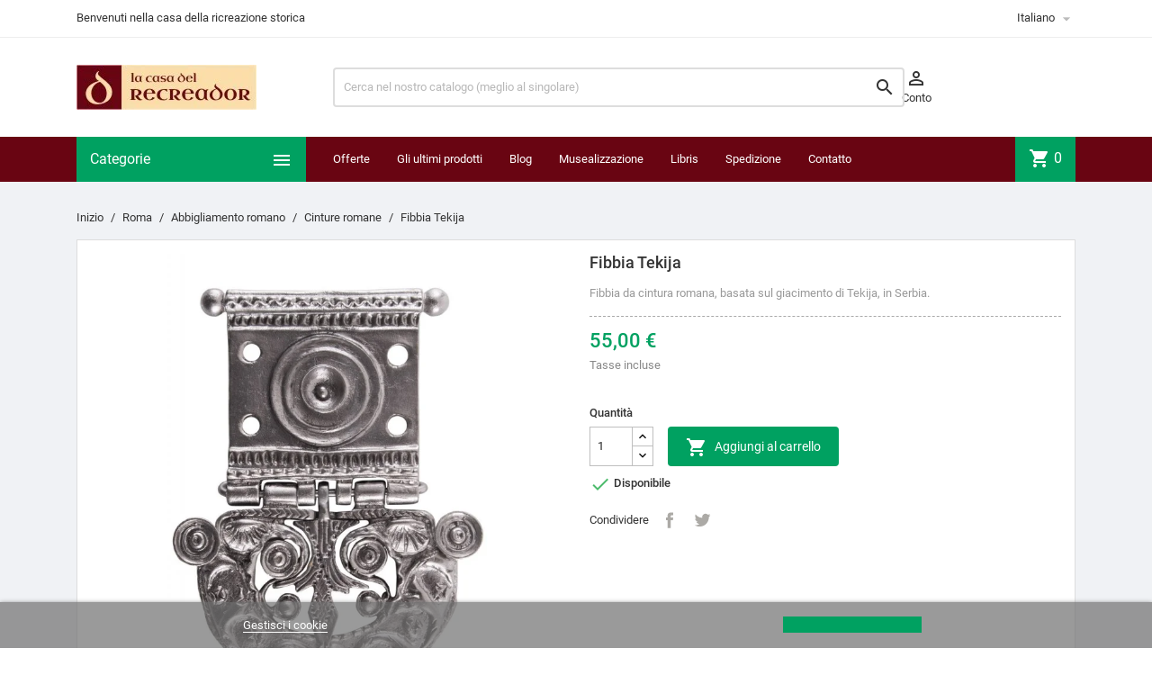

--- FILE ---
content_type: text/html; charset=utf-8
request_url: https://lacasadelrecreador.com/it/973-fibbia-tekija.html
body_size: 106421
content:
<!doctype html>
<html lang="it">

  <head>
    
      
  <meta charset="utf-8">


  <meta http-equiv="x-ua-compatible" content="ie=edge">



  <link rel="canonical" href="https://lacasadelrecreador.com/it/973-fibbia-tekija.html">

  <title>Fibbia Tekija</title>
  <meta name="description" content="Fibbia con piastra quadrata di decorazione concentrica per una cintura romana basata sul giacimento di Tekija.">
  <meta name="keywords" content="">
      
                  <link rel="alternate" href="https://lacasadelrecreador.com/es/973-hebilla-tekija.html" hreflang="es-es">
                  <link rel="alternate" href="https://lacasadelrecreador.com/fr/973-boucle-tekija.html" hreflang="fr-fr">
                  <link rel="alternate" href="https://lacasadelrecreador.com/it/973-fibbia-tekija.html" hreflang="it-it">
                  <link rel="alternate" href="https://lacasadelrecreador.com/de/973-tekija-schnalle.html" hreflang="de-de">
        



  <meta name="viewport" content="width=device-width, initial-scale=1">



  <link rel="icon" type="image/vnd.microsoft.icon" href="/favicon.ico?1604490261">
  <link rel="shortcut icon" type="image/x-icon" href="/favicon.ico?1604490261">



    <link rel="stylesheet" href="https://lacasadelrecreador.com/themes/MegaShop/assets/cache/theme-673203287.css" type="text/css" media="all">




  

  <script type="text/javascript">
        var lgcookieslaw_block = false;
        var lgcookieslaw_cookie_name = "__lglaw";
        var lgcookieslaw_position = "2";
        var lgcookieslaw_reload = false;
        var lgcookieslaw_session_time = "31536000";
        var prestashop = {"cart":{"products":[],"totals":{"total":{"type":"total","label":"Totale","amount":0,"value":"0,00\u00a0\u20ac"},"total_including_tax":{"type":"total","label":"Totale (IVA incl.)","amount":0,"value":"0,00\u00a0\u20ac"},"total_excluding_tax":{"type":"total","label":"Totale (IVA escl.)","amount":0,"value":"0,00\u00a0\u20ac"}},"subtotals":{"products":{"type":"products","label":"Totale parziale","amount":0,"value":"0,00\u00a0\u20ac"},"discounts":null,"shipping":{"type":"shipping","label":"Spedizione","amount":0,"value":"Gratis"},"tax":null},"products_count":0,"summary_string":"0 articoli","vouchers":{"allowed":1,"added":[]},"discounts":[],"minimalPurchase":0,"minimalPurchaseRequired":""},"currency":{"name":"Euro","iso_code":"EUR","iso_code_num":"978","sign":"\u20ac"},"customer":{"lastname":"","firstname":"","email":"","birthday":"0000-00-00","newsletter":"0","newsletter_date_add":"0000-00-00 00:00:00","optin":"0","website":null,"company":null,"siret":null,"ape":null,"is_logged":false,"gender":{"type":null,"name":null},"addresses":[]},"language":{"name":"Italiano (Italian)","iso_code":"it","locale":"it-IT","language_code":"it-it","is_rtl":"0","date_format_lite":"d\/m\/Y","date_format_full":"d\/m\/Y H:i:s","id":7},"page":{"title":"","canonical":null,"meta":{"title":"Fibbia Tekija","description":"Fibbia con piastra quadrata di decorazione concentrica per una cintura romana basata sul giacimento di Tekija.","keywords":"","robots":"index"},"page_name":"product","body_classes":{"lang-it":true,"lang-rtl":false,"country-ES":true,"currency-EUR":true,"layout-full-width":true,"page-product":true,"tax-display-enabled":true,"product-id-973":true,"product-Fibbia Tekija":true,"product-id-category-40":true,"product-id-manufacturer-1":true,"product-id-supplier-1":true,"product-available-for-order":true},"admin_notifications":[]},"shop":{"name":"La Casa del Recreador","logo":"la-casa-del-recreador-logo-1568798617.jpg","stores_icon":"logo_stores.png","favicon":"favicon.ico"},"urls":{"base_url":"https:\/\/lacasadelrecreador.com\/","current_url":"https:\/\/lacasadelrecreador.com\/it\/973-fibbia-tekija.html","shop_domain_url":"https:\/\/lacasadelrecreador.com","img_ps_url":"https:\/\/lacasadelrecreador-431a.kxcdn.com\/img\/","img_cat_url":"https:\/\/lacasadelrecreador-431a.kxcdn.com\/img\/c\/","img_lang_url":"https:\/\/lacasadelrecreador-431a.kxcdn.com\/img\/l\/","img_prod_url":"https:\/\/lacasadelrecreador-431a.kxcdn.com\/img\/p\/","img_manu_url":"https:\/\/lacasadelrecreador-431a.kxcdn.com\/img\/m\/","img_sup_url":"https:\/\/lacasadelrecreador-431a.kxcdn.com\/img\/su\/","img_ship_url":"https:\/\/lacasadelrecreador-431a.kxcdn.com\/img\/s\/","img_store_url":"https:\/\/lacasadelrecreador-431a.kxcdn.com\/img\/st\/","img_col_url":"https:\/\/lacasadelrecreador-431a.kxcdn.com\/img\/co\/","img_url":"https:\/\/lacasadelrecreador-431a.kxcdn.com\/themes\/MegaShop\/assets\/img\/","css_url":"https:\/\/lacasadelrecreador-431a.kxcdn.com\/themes\/MegaShop\/assets\/css\/","js_url":"https:\/\/lacasadelrecreador-431a.kxcdn.com\/themes\/MegaShop\/assets\/js\/","pic_url":"https:\/\/lacasadelrecreador-431a.kxcdn.com\/upload\/","pages":{"address":"https:\/\/lacasadelrecreador.com\/it\/indirizzo","addresses":"https:\/\/lacasadelrecreador.com\/it\/indirizzi","authentication":"https:\/\/lacasadelrecreador.com\/it\/login","cart":"https:\/\/lacasadelrecreador.com\/it\/carrello","category":"https:\/\/lacasadelrecreador.com\/it\/index.php?controller=category","cms":"https:\/\/lacasadelrecreador.com\/it\/index.php?controller=cms","contact":"https:\/\/lacasadelrecreador.com\/it\/contattaci","discount":"https:\/\/lacasadelrecreador.com\/it\/buoni-sconto","guest_tracking":"https:\/\/lacasadelrecreador.com\/it\/tracciatura-ospite","history":"https:\/\/lacasadelrecreador.com\/it\/cronologia-ordini","identity":"https:\/\/lacasadelrecreador.com\/it\/dati-personali","index":"https:\/\/lacasadelrecreador.com\/it\/","my_account":"https:\/\/lacasadelrecreador.com\/it\/account","order_confirmation":"https:\/\/lacasadelrecreador.com\/it\/conferma-ordine","order_detail":"https:\/\/lacasadelrecreador.com\/it\/index.php?controller=order-detail","order_follow":"https:\/\/lacasadelrecreador.com\/it\/segui-ordine","order":"https:\/\/lacasadelrecreador.com\/it\/ordine","order_return":"https:\/\/lacasadelrecreador.com\/it\/index.php?controller=order-return","order_slip":"https:\/\/lacasadelrecreador.com\/it\/buono-ordine","pagenotfound":"https:\/\/lacasadelrecreador.com\/it\/pagina-non-trovata","password":"https:\/\/lacasadelrecreador.com\/it\/recupero-password","pdf_invoice":"https:\/\/lacasadelrecreador.com\/it\/index.php?controller=pdf-invoice","pdf_order_return":"https:\/\/lacasadelrecreador.com\/it\/index.php?controller=pdf-order-return","pdf_order_slip":"https:\/\/lacasadelrecreador.com\/it\/index.php?controller=pdf-order-slip","prices_drop":"https:\/\/lacasadelrecreador.com\/it\/offerte","product":"https:\/\/lacasadelrecreador.com\/it\/index.php?controller=product","search":"https:\/\/lacasadelrecreador.com\/it\/ricerca","sitemap":"https:\/\/lacasadelrecreador.com\/it\/Mappa del sito","stores":"https:\/\/lacasadelrecreador.com\/it\/negozi","supplier":"https:\/\/lacasadelrecreador.com\/it\/fornitori","register":"https:\/\/lacasadelrecreador.com\/it\/login?create_account=1","order_login":"https:\/\/lacasadelrecreador.com\/it\/ordine?login=1"},"alternative_langs":{"es-es":"https:\/\/lacasadelrecreador.com\/es\/973-hebilla-tekija.html","fr-fr":"https:\/\/lacasadelrecreador.com\/fr\/973-boucle-tekija.html","it-it":"https:\/\/lacasadelrecreador.com\/it\/973-fibbia-tekija.html","de-de":"https:\/\/lacasadelrecreador.com\/de\/973-tekija-schnalle.html"},"theme_assets":"\/themes\/MegaShop\/assets\/","actions":{"logout":"https:\/\/lacasadelrecreador.com\/it\/?mylogout="},"no_picture_image":{"bySize":{"small_default":{"url":"https:\/\/lacasadelrecreador-431a.kxcdn.com\/img\/p\/it-default-small_default.jpg","width":98,"height":98},"cart_default":{"url":"https:\/\/lacasadelrecreador-431a.kxcdn.com\/img\/p\/it-default-cart_default.jpg","width":125,"height":125},"home_default":{"url":"https:\/\/lacasadelrecreador-431a.kxcdn.com\/img\/p\/it-default-home_default.jpg","width":220,"height":220},"large_default":{"url":"https:\/\/lacasadelrecreador-431a.kxcdn.com\/img\/p\/it-default-large_default.jpg","width":800,"height":800}},"small":{"url":"https:\/\/lacasadelrecreador-431a.kxcdn.com\/img\/p\/it-default-small_default.jpg","width":98,"height":98},"medium":{"url":"https:\/\/lacasadelrecreador-431a.kxcdn.com\/img\/p\/it-default-home_default.jpg","width":220,"height":220},"large":{"url":"https:\/\/lacasadelrecreador-431a.kxcdn.com\/img\/p\/it-default-large_default.jpg","width":800,"height":800},"legend":""}},"configuration":{"display_taxes_label":true,"display_prices_tax_incl":true,"is_catalog":false,"show_prices":true,"opt_in":{"partner":false},"quantity_discount":{"type":"discount","label":"Sconto"},"voucher_enabled":1,"return_enabled":1},"field_required":[],"breadcrumb":{"links":[{"title":"Inizio","url":"https:\/\/lacasadelrecreador.com\/it\/"},{"title":"Roma","url":"https:\/\/lacasadelrecreador.com\/it\/3-roma"},{"title":"Abbigliamento romano","url":"https:\/\/lacasadelrecreador.com\/it\/18-abbigliamento-romano"},{"title":"Cinture romane","url":"https:\/\/lacasadelrecreador.com\/it\/40-cinture-romane"},{"title":"Fibbia Tekija","url":"https:\/\/lacasadelrecreador.com\/it\/973-fibbia-tekija.html"}],"count":5},"link":{"protocol_link":"https:\/\/","protocol_content":"https:\/\/"},"time":1768403756,"static_token":"7e2ad03adb7727640f604db90a0b2d38","token":"e1c00c4e3d3d78bff16de3b6d31b2efd"};
        var psemailsubscription_subscription = "https:\/\/lacasadelrecreador.com\/it\/module\/ps_emailsubscription\/subscription";
      </script>

<!--<script
        src="https://www.paypal.com/sdk/js?client-id=AXsIf7banXlD-SHxKClkWhs7pTTmJ0ZbWTj6GADjAKnEE27hhmzrr1U_3xQTw6jzD90KqDKtwCaQyNXf&currency=EUR&components=messages"
        data-namespace="PayPalSDK">
</script>-->


  <script>
                var jprestaUpdateCartDirectly = 1;
                var jprestaUseCreativeElements = 0;
                </script><script>
pcRunDynamicModulesJs = function() {
// Autoconf - 2024-11-25T11:43:25+00:00
// ps_shoppingcart
// Cart is refreshed from HTML to be faster
// lgcookieslaw
thelink = document.getElementById("lgcookieslaw_accept");
if (typeof thelink !== 'undefined' && thelink != null) {
    thelink.addEventListener("click", function(){closeinfo();});
}
function isLgCookieLawDefined() {
    var nameEQ = "__lglaw=";
    var ca = document.cookie.split(';');
    for (var i = 0; i < ca.length; i++) {
        var c = ca[i];
        while (c.charAt(0) == ' ') c = c.substring(1, c.length);
        if (c.indexOf(nameEQ) == 0) return true;
    }
    return false;
}
if (isLgCookieLawDefined()) {
    $('#lgcookieslaw_banner').hide();
}
// productcomments
if ($.fn.rating) $('input.star').rating();
if ($.fn.rating) $('.auto-submit-star').rating();
if ($.fn.fancybox) $('.open-comment-form').fancybox({'hideOnContentClick': false});
};</script><script type="text/javascript">
var tptnbodybkg_default = 'F0F2F5',
	tptntopbkg_default = '690512',
	tptntitlebkg_default = '00a161',
	tptncartbkg_default = '00a161',
	tptnpnameclr_default = '690512',
	tptnpriceclr_default = '00a161',
	tptnnewbkg_default = '690512',
	tptnsalebkg_default = '690512',
	tptnbtnbkg_default = '00a161',
	TptnStickyLG = true,
	TptnStickySM = true,
	TptnBackTop = true,
	TptnCrslAutoplay = false;
</script>
<style type="text/css">
	#wrapper {background-color:#F0F2F5;}
	#header .header-bottom,
	#header .mobile-header-bottom,
	#footer #tptnhtmlbox2 a:hover em,
	body#checkout .checkout-step.-current .step-title {background-color:#690512;}
	#footer #tptnhtmlbox2 em {border:2px solid #690512;color:#690512;}
	#header .desktopmenu-title,
	#header .mobilemenu-title {background-color:#00a161;}
	#_desktop_blockcart-wrapper .m-toggle,
	.tptncart .minicart-title {background-color:#00a161;}
	.product-title a {color:#690512;}
	.product-price-and-shipping .price,
	.product-price {color:#00a161;}
	.product-flags .new {background-color:#690512;}
	.product-flags .discount,
	.product-flags .on-sale {background-color:#690512;}
	.btn-primary {background-color:#00a161;}
</style><link rel="alternate" type="application/rss+xml" title="Fibbia Tekija" href="//lacasadelrecreador.com/it/module/ps_feeder/rss?id_category=40&orderby=date_add&orderway=desc">






<meta name="google-site-verification" content="_Je86QJCb8NtJfOD6_qVu9w5tDXUCozNnFgdZiXe1DE" />
    
  <meta property="og:type" content="product">
  <meta property="og:url" content="https://lacasadelrecreador.com/it/973-fibbia-tekija.html">
  <meta property="og:title" content="Fibbia Tekija">
  <meta property="og:site_name" content="La Casa del Recreador">
  <meta property="og:description" content="Fibbia con piastra quadrata di decorazione concentrica per una cintura romana basata sul giacimento di Tekija.">
  <meta property="og:image" content="https://lacasadelrecreador-431a.kxcdn.com/5376-large_default/fibbia-tekija.jpg">
      <meta property="product:pretax_price:amount" content="45.454545">
    <meta property="product:pretax_price:currency" content="EUR">
    <meta property="product:price:amount" content="55">
    <meta property="product:price:currency" content="EUR">
    
  </head>

  <body id="product" class="lang-it country-es currency-eur layout-full-width page-product tax-display-enabled product-id-973 product-fibbia-tekija product-id-category-40 product-id-manufacturer-1 product-id-supplier-1 product-available-for-order">

    
      
    

    <main>
      
              

      <header id="header">
        
          
  <div class="header-nav">
    <div class="container">
      
      <div id="tptnhtmlbox1" class="hidden-sm-down"><ul>
<li>Benvenuti nella casa della ricreazione storica</li>
<li><span style="font-family:'Trebuchet MS';">Servizio Clienti +34 627 94 02 16</span></li>
<li><span style="font-family:'Trebuchet MS';">Mantieni viva la fiamma della tua passione per la Storia<br /></span></li>
</ul></div><div class="language-selector">
  <div class="lc-dropbtn">
    Italiano
    <i class="material-icons">&#xE5C5;</i>
  </div>
  <ul class="lc-dropdown-content">

	
					<li>
							<a href="https://lacasadelrecreador.com/es/973-hebilla-tekija.html">Español</a>
						</li>
					<li>
							<a href="https://lacasadelrecreador.com/fr/973-boucle-tekija.html">Français</a>
						</li>
					<li class="current">
							Italiano<i class="material-icons">&#xE876;</i>
						</li>
					<li>
							<a href="https://lacasadelrecreador.com/de/973-tekija-schnalle.html">Deutsch</a>
						</li>
		  
     </ul>
  

</div>
    </div>
  </div>



  <div class="header-top hidden-lg-down">
    <div class="container">
    <div class="row">
      <div id="_desktop_shop-logo" class="shop-logo col-xl-3">
        <!-- Logo: la-casa-del-recreador-logo-1568798617.jpg -->
                <a href="https://lacasadelrecreador.com/">
            <img class="logo" src="https://lacasadelrecreador-431a.kxcdn.com/img/la-casa-del-recreador-logo-1568798617.jpg" alt="La Casa del Recreador">
          </a>
            </div>
      <div id="_desktop_tptnsearch" data-search-controller-url="//lacasadelrecreador.com/it/ricerca" class="tptnsearch col-xl-7">
	<div class="search-btn m-toggle">
		<i class="material-icons">&#xE8B6;</i>
        <span class="m-toggle-title hidden-xl-up">Ricerca</span>
	</div>
    <div class="search-form">
        <form method="get" action="//lacasadelrecreador.com/it/ricerca" id="searchbox">
            <input type="hidden" name="controller" value="search" />
            <input type="text" name="s" value="" placeholder="Cerca nel nostro catalogo (meglio al singolare)" aria-label="Ricerca" />
            <button type="submit">
                <i class="material-icons search">&#xE8B6;</i>
            </button>
            <span class="search-close"><i class="material-icons">&#xE5CD;</i></span>
        </form>
    </div>
</div><div id="dyn6967b32d13794" class="dynhook pc_displayTop_15" data-module="15" data-hook="displayTop" data-hooktype="w" data-hookargs=""><div class="loadingempty"></div><div id="_desktop_user-info" class="user-info col-xl-2">
<div class="login-register">
  <div class="m-toggle">
    <i class="material-icons">&#xE8A6;</i>
    <span class="m-toggle-title">Conto</span>
  </div>
  <ul class="dropdown-content">
      <li><a href="https://lacasadelrecreador.com/it/account" title="Accedi al tuo conto cliente" rel="nofollow">Registrazione</a></li>
    <li><a href="https://lacasadelrecreador.com/it/login?create_account=1" title="Registra il tuo nuovo conto cliente" rel="nofollow">Registrati
</a></li>
    </ul>
</div>
</div></div>


</div> <!-- .row -->
</div> <!-- .container -->
</div> <!-- .header-top -->

<div class="header-bottom hidden-lg-down">
  <div class="container">
  <div class="row">
    <div id="tptndesktopmenu" class="col-xl-3 hidden-lg-down">
      <div class="desktopmenu-title">Categorie<i class="material-icons">&#xE5D2;</i></div>
      <div class="desktopmenu">
        <ul id="megamenu" class="menu right">
            <li data-depth="0">
        <a href="https://lacasadelrecreador.com/it/85-grecia" >
          Grecia
        </a>
              </li>
          <li data-depth="0">
        <a href="https://lacasadelrecreador.com/it/3-roma" >
          Roma
        </a>
                  <ul>
            
            <li data-depth="1">
        <a href="https://lacasadelrecreador.com/it/14-armamento-romano" >
          Armamento Romano
        </a>
                  <ul>
            
            <li data-depth="2">
        <a href="https://lacasadelrecreador.com/it/8-armature-romane" >
          Armature romane
        </a>
              </li>
          <li data-depth="2">
        <a href="https://lacasadelrecreador.com/it/9-elmi-romani" >
          Elmi romani
        </a>
              </li>
          <li data-depth="2">
        <a href="https://lacasadelrecreador.com/it/10-scudi-romani" >
          Scudi romani
        </a>
              </li>
          <li data-depth="2">
        <a href="https://lacasadelrecreador.com/it/11-spade-romane" >
          Spade romane
        </a>
              </li>
          <li data-depth="2">
        <a href="https://lacasadelrecreador.com/it/12-lance-romane" >
          Lance romane
        </a>
              </li>
          <li data-depth="2">
        <a href="https://lacasadelrecreador.com/it/16-pugioni" >
          Pugioni
        </a>
              </li>
          <li data-depth="2">
        <a href="https://lacasadelrecreador.com/it/19-altro-armamento-romano" >
          Altro armamento romano
        </a>
              </li>
          <li data-depth="2">
        <a href="https://lacasadelrecreador.com/it/48-distintivo" >
          Distintivo
        </a>
              </li>
          <li data-depth="2">
        <a href="https://lacasadelrecreador.com/it/50-accampamento-romano" >
          Accampamento romano
        </a>
              </li>
      
          </ul>
              </li>
          <li data-depth="1">
        <a href="https://lacasadelrecreador.com/it/17-vita-quotidiana-romana" >
          Vita quotidiana romana
        </a>
                  <ul>
            
            <li data-depth="2">
        <a href="https://lacasadelrecreador.com/it/20-decorazione-romana" >
          Decorazione romana
        </a>
              </li>
          <li data-depth="2">
        <a href="https://lacasadelrecreador.com/it/49-scrivania-romana" >
          Scrivania romana
        </a>
              </li>
          <li data-depth="2">
        <a href="https://lacasadelrecreador.com/it/13-ceramica-romana" >
          Ceramica romana
        </a>
              </li>
          <li data-depth="2">
        <a href="https://lacasadelrecreador.com/it/84-profumi-romani" >
          Profumi romani
        </a>
              </li>
      
          </ul>
              </li>
          <li data-depth="1">
        <a href="https://lacasadelrecreador.com/it/18-abbigliamento-romano" >
          Abbigliamento romano
        </a>
                  <ul>
            
            <li data-depth="2">
        <a href="https://lacasadelrecreador.com/it/39-calzature-romane" >
          Calzature romane
        </a>
              </li>
          <li data-depth="2">
        <a href="https://lacasadelrecreador.com/it/40-cinture-romane" >
          Cinture romane
        </a>
              </li>
          <li data-depth="2">
        <a href="https://lacasadelrecreador.com/it/41-fibule" >
          Fibule
        </a>
              </li>
          <li data-depth="2">
        <a href="https://lacasadelrecreador.com/it/38-tuniche-romane" >
          Tuniche romane
        </a>
              </li>
      
          </ul>
              </li>
          <li data-depth="1">
        <a href="https://lacasadelrecreador.com/it/21-gioielli-e-bigiotteria-romana" >
          Gioielli e bigiotteria romana
        </a>
                  <ul>
            
            <li data-depth="2">
        <a href="https://lacasadelrecreador.com/it/35-collane-romane" >
          Collane romane
        </a>
              </li>
          <li data-depth="2">
        <a href="https://lacasadelrecreador.com/it/36-anelli-romani" >
          Anelli romani
        </a>
              </li>
          <li data-depth="2">
        <a href="https://lacasadelrecreador.com/it/37-braccialetti-romani" >
          Braccialetti romani
        </a>
              </li>
          <li data-depth="2">
        <a href="https://lacasadelrecreador.com/it/34-orecchini-romani" >
          Orecchini romani
        </a>
              </li>
          <li data-depth="2">
        <a href="https://lacasadelrecreador.com/it/72-cerchietti-ed-accessori" >
          Cerchietti ed accessori
        </a>
              </li>
      
          </ul>
              </li>
          <li data-depth="1">
        <a href="https://lacasadelrecreador.com/it/42-gladiatori" >
          Gladiatori
        </a>
                  <ul>
            
            <li data-depth="2">
        <a href="https://lacasadelrecreador.com/it/45-protezioni-da-gladiatore" >
          Protezioni da gladiatore
        </a>
              </li>
          <li data-depth="2">
        <a href="https://lacasadelrecreador.com/it/46-scudi-da-gladiatore" >
          Scudi da gladiatore
        </a>
              </li>
          <li data-depth="2">
        <a href="https://lacasadelrecreador.com/it/47-armi-da-gladiatore" >
          Armi da gladiatore
        </a>
              </li>
          <li data-depth="2">
        <a href="https://lacasadelrecreador.com/it/44-elmi-da-gladiatore" >
          Elmi da gladiatore
        </a>
              </li>
      
          </ul>
              </li>
      
          </ul>
              </li>
          <li data-depth="0">
        <a href="https://lacasadelrecreador.com/it/5-medievale" >
          Medievale
        </a>
                  <ul>
            
            <li data-depth="1">
        <a href="https://lacasadelrecreador.com/it/26-armamento-medievale" >
          Armamento Medievale
        </a>
                  <ul>
            
            <li data-depth="2">
        <a href="https://lacasadelrecreador.com/it/51-armature-medievali" >
          Armature medievali
        </a>
              </li>
          <li data-depth="2">
        <a href="https://lacasadelrecreador.com/it/43-elmi-medievali" >
          Elmi medievali
        </a>
              </li>
          <li data-depth="2">
        <a href="https://lacasadelrecreador.com/it/56-scudi-medievali" >
          Scudi medievali
        </a>
              </li>
          <li data-depth="2">
        <a href="https://lacasadelrecreador.com/it/55-spade-medievali" >
          Spade medievali
        </a>
              </li>
          <li data-depth="2">
        <a href="https://lacasadelrecreador.com/it/57-altro-armamento-medievale" >
          Altro armamento medievale
        </a>
              </li>
          <li data-depth="2">
        <a href="https://lacasadelrecreador.com/it/70-accampamento-medievale" >
          Accampamento medievale
        </a>
              </li>
          <li data-depth="2">
        <a href="https://lacasadelrecreador.com/it/53-gambesoni" >
          Gambesoni
        </a>
              </li>
      
          </ul>
              </li>
          <li data-depth="1">
        <a href="https://lacasadelrecreador.com/it/27-vita-quotidiana-medievale" >
          Vita quotidiana Medievale
        </a>
              </li>
          <li data-depth="1">
        <a href="https://lacasadelrecreador.com/it/28-abbigliamento-medievale" >
          Abbigliamento medievale
        </a>
                  <ul>
            
            <li data-depth="2">
        <a href="https://lacasadelrecreador.com/it/59-calzature-medievali" >
          Calzature medievali
        </a>
              </li>
          <li data-depth="2">
        <a href="https://lacasadelrecreador.com/it/52-cinture-medievali" >
          Cinture medievali
        </a>
              </li>
          <li data-depth="2">
        <a href="https://lacasadelrecreador.com/it/58-tuniche-medievali-ed-altro" >
          Tuniche medievali ed altro
        </a>
              </li>
      
          </ul>
              </li>
          <li data-depth="1">
        <a href="https://lacasadelrecreador.com/it/71-gioielli-e-bigiotteria-medievale" >
          Gioielli e bigiotteria medievale
        </a>
              </li>
      
          </ul>
              </li>
          <li data-depth="0">
        <a href="https://lacasadelrecreador.com/it/4-tercios-" >
          Tercios
        </a>
                  <ul>
            
            <li data-depth="1">
        <a href="https://lacasadelrecreador.com/it/23-armamento-dei-tercios" >
          Armamento dei Tercios
        </a>
                  <ul>
            
            <li data-depth="2">
        <a href="https://lacasadelrecreador.com/it/61-armature-dei-tercios" >
          Armature dei Tercios
        </a>
              </li>
          <li data-depth="2">
        <a href="https://lacasadelrecreador.com/it/60-elmi-dei-tercios" >
          Elmi dei Tercios
        </a>
              </li>
          <li data-depth="2">
        <a href="https://lacasadelrecreador.com/it/63-rotelle-e-brocchieri" >
          Rotelle e brocchieri
        </a>
              </li>
          <li data-depth="2">
        <a href="https://lacasadelrecreador.com/it/62-spade-e-pugnali" >
          Spade e pugnali
        </a>
              </li>
          <li data-depth="2">
        <a href="https://lacasadelrecreador.com/it/64-picche-e-punte-di-lancia" >
          Picche e punte di lancia
        </a>
              </li>
          <li data-depth="2">
        <a href="https://lacasadelrecreador.com/it/65-archibugi-e-moschetti" >
          Archibugi e moschetti
        </a>
                  <ul>
            
            <li data-depth="3">
        <a href="https://lacasadelrecreador.com/it/76-moschetti-archibugi-e-pistole" >
          Moschetti, archibugi e pistole
        </a>
              </li>
          <li data-depth="3">
        <a href="https://lacasadelrecreador.com/it/77-accessori-per-moschetti" >
          Accessori per moschetti
        </a>
              </li>
      
          </ul>
              </li>
          <li data-depth="2">
        <a href="https://lacasadelrecreador.com/it/66-accampamento-del-tercio" >
          Accampamento del Tercio
        </a>
              </li>
      
          </ul>
              </li>
          <li data-depth="1">
        <a href="https://lacasadelrecreador.com/it/24-abbigliamento-dei-tercios" >
          Abbigliamento dei Tercios
        </a>
                  <ul>
            
            <li data-depth="2">
        <a href="https://lacasadelrecreador.com/it/68-calzature-dei-tercios" >
          Calzature dei Tercios
        </a>
              </li>
          <li data-depth="2">
        <a href="https://lacasadelrecreador.com/it/67-cinture-dei-tercios" >
          Cinture dei Tercios
        </a>
              </li>
          <li data-depth="2">
        <a href="https://lacasadelrecreador.com/it/69-abiti-dei-tercios" >
          Abiti dei Tercios
        </a>
              </li>
      
          </ul>
              </li>
          <li data-depth="1">
        <a href="https://lacasadelrecreador.com/it/83-quotidianita-barocca" >
          Quotidianità barocca
        </a>
                  <ul>
            
            <li data-depth="2">
        <a href="https://lacasadelrecreador.com/it/86-profumi-barocchi" >
          Profumi barocchi
        </a>
              </li>
          <li data-depth="2">
        <a href="https://lacasadelrecreador.com/it/91-ceramica-barocca" >
          Ceramica barocca
        </a>
              </li>
      
          </ul>
              </li>
          <li data-depth="1">
        <a href="https://lacasadelrecreador.com/it/25-gioielli-e-bigiotteria-barocca" >
          Gioielli e bigiotteria barocca
        </a>
              </li>
      
          </ul>
              </li>
          <li data-depth="0">
        <a href="https://lacasadelrecreador.com/it/30-napoleonico" >
          Napoleonico
        </a>
                  <ul>
            
            <li data-depth="1">
        <a href="https://lacasadelrecreador.com/it/31-armamento-napoleonico" >
          Armamento Napoleonico
        </a>
                  <ul>
            
            <li data-depth="2">
        <a href="https://lacasadelrecreador.com/it/73-fucili-e-pistole" >
          Fucili e pistole
        </a>
              </li>
          <li data-depth="2">
        <a href="https://lacasadelrecreador.com/it/74-sciabole-e-spadini" >
          Sciabole e spadini
        </a>
              </li>
          <li data-depth="2">
        <a href="https://lacasadelrecreador.com/it/82-accessori-di-armamento" >
          Accessori di armamento
        </a>
              </li>
          <li data-depth="2">
        <a href="https://lacasadelrecreador.com/it/75-accampamento-napoleonico" >
          Accampamento napoleonico
        </a>
              </li>
      
          </ul>
              </li>
          <li data-depth="1">
        <a href="https://lacasadelrecreador.com/it/32-divise-napoleoniche" >
          Divise napoleoniche
        </a>
                  <ul>
            
            <li data-depth="2">
        <a href="https://lacasadelrecreador.com/it/80-indumenti-di-divise" >
          Indumenti di divise
        </a>
              </li>
          <li data-depth="2">
        <a href="https://lacasadelrecreador.com/it/78-sciacco-ed-accessori" >
          Sciaccò ed accessori
        </a>
              </li>
          <li data-depth="2">
        <a href="https://lacasadelrecreador.com/it/79-spalline" >
          Spalline
        </a>
              </li>
          <li data-depth="2">
        <a href="https://lacasadelrecreador.com/it/81-accessori-di-divise" >
          Accessori di divise
        </a>
              </li>
          <li data-depth="2">
        <a href="https://lacasadelrecreador.com/it/87-bottoni-militari" >
          Bottoni militari
        </a>
              </li>
      
          </ul>
              </li>
          <li data-depth="1">
        <a href="https://lacasadelrecreador.com/it/33-gioielli-napoleonici" >
          Gioielli napoleonici
        </a>
              </li>
          <li data-depth="1">
        <a href="https://lacasadelrecreador.com/it/88-moda-civile-napoleonica" >
          Moda civile napoleonica
        </a>
              </li>
      
          </ul>
              </li>
          <li data-depth="0">
        <a href="https://lacasadelrecreador.com/it/90-la-storia-nei-libri" >
          La Storia nei Libri
        </a>
              </li>
          <li data-depth="0">
        <a href="https://lacasadelrecreador.com/it/92-profumeria-storica" >
          Profumeria storica
        </a>
              </li>
      </ul>
      </div>
    </div>
    <div id="_desktop_tptnmobilemenu" class="hidden-xl-up">
      <div class="m-toggle">
        <i class="material-icons">&#xE5D2;</i>
        <span class="m-toggle-title">Categorie</span>
      </div>
      <div class="mobilemenu">
        <div class="mobilemenu-title">Categorie<i class="material-icons">&#xE5CD;</i></div>
        
<ul data-depth="0"><li id="category-85"><a href="https://lacasadelrecreador.com/it/85-grecia" data-depth="0" >Grecia</a></li><li id="category-3"><a href="https://lacasadelrecreador.com/it/3-roma" data-depth="0" >        <span class="float-xs-right hidden-xl-up"><span data-target="#mobile_menu_43653" data-toggle="collapse" class="navbar-toggler collapse-icons"><i class="material-icons add">&#xE145;</i><i class="material-icons remove">&#xE15B;</i></span></span>Roma</a><div class="collapse" id="mobile_menu_43653">
<ul data-depth="1"><li id="category-14"><a href="https://lacasadelrecreador.com/it/14-armamento-romano" data-depth="1" >        <span class="float-xs-right hidden-xl-up"><span data-target="#mobile_menu_20818" data-toggle="collapse" class="navbar-toggler collapse-icons"><i class="material-icons add">&#xE145;</i><i class="material-icons remove">&#xE15B;</i></span></span>Armamento Romano</a><div class="collapse" id="mobile_menu_20818">
<ul data-depth="2"><li id="category-8"><a href="https://lacasadelrecreador.com/it/8-armature-romane" data-depth="2" >Armature romane</a></li><li id="category-9"><a href="https://lacasadelrecreador.com/it/9-elmi-romani" data-depth="2" >Elmi romani</a></li><li id="category-10"><a href="https://lacasadelrecreador.com/it/10-scudi-romani" data-depth="2" >Scudi romani</a></li><li id="category-11"><a href="https://lacasadelrecreador.com/it/11-spade-romane" data-depth="2" >Spade romane</a></li><li id="category-12"><a href="https://lacasadelrecreador.com/it/12-lance-romane" data-depth="2" >Lance romane</a></li><li id="category-16"><a href="https://lacasadelrecreador.com/it/16-pugioni" data-depth="2" >Pugioni</a></li><li id="category-19"><a href="https://lacasadelrecreador.com/it/19-altro-armamento-romano" data-depth="2" >Altro armamento romano</a></li><li id="category-48"><a href="https://lacasadelrecreador.com/it/48-distintivo" data-depth="2" >Distintivo</a></li><li id="category-50"><a href="https://lacasadelrecreador.com/it/50-accampamento-romano" data-depth="2" >Accampamento romano</a></li></ul></div></li><li id="category-17"><a href="https://lacasadelrecreador.com/it/17-vita-quotidiana-romana" data-depth="1" >        <span class="float-xs-right hidden-xl-up"><span data-target="#mobile_menu_17016" data-toggle="collapse" class="navbar-toggler collapse-icons"><i class="material-icons add">&#xE145;</i><i class="material-icons remove">&#xE15B;</i></span></span>Vita quotidiana romana</a><div class="collapse" id="mobile_menu_17016">
<ul data-depth="2"><li id="category-20"><a href="https://lacasadelrecreador.com/it/20-decorazione-romana" data-depth="2" >Decorazione romana</a></li><li id="category-49"><a href="https://lacasadelrecreador.com/it/49-scrivania-romana" data-depth="2" >Scrivania romana</a></li><li id="category-13"><a href="https://lacasadelrecreador.com/it/13-ceramica-romana" data-depth="2" >Ceramica romana</a></li><li id="category-84"><a href="https://lacasadelrecreador.com/it/84-profumi-romani" data-depth="2" >Profumi romani</a></li></ul></div></li><li id="category-18"><a href="https://lacasadelrecreador.com/it/18-abbigliamento-romano" data-depth="1" >        <span class="float-xs-right hidden-xl-up"><span data-target="#mobile_menu_66885" data-toggle="collapse" class="navbar-toggler collapse-icons"><i class="material-icons add">&#xE145;</i><i class="material-icons remove">&#xE15B;</i></span></span>Abbigliamento romano</a><div class="collapse" id="mobile_menu_66885">
<ul data-depth="2"><li id="category-39"><a href="https://lacasadelrecreador.com/it/39-calzature-romane" data-depth="2" >Calzature romane</a></li><li id="category-40"><a href="https://lacasadelrecreador.com/it/40-cinture-romane" data-depth="2" >Cinture romane</a></li><li id="category-41"><a href="https://lacasadelrecreador.com/it/41-fibule" data-depth="2" >Fibule</a></li><li id="category-38"><a href="https://lacasadelrecreador.com/it/38-tuniche-romane" data-depth="2" >Tuniche romane</a></li></ul></div></li><li id="category-21"><a href="https://lacasadelrecreador.com/it/21-gioielli-e-bigiotteria-romana" data-depth="1" >        <span class="float-xs-right hidden-xl-up"><span data-target="#mobile_menu_70781" data-toggle="collapse" class="navbar-toggler collapse-icons"><i class="material-icons add">&#xE145;</i><i class="material-icons remove">&#xE15B;</i></span></span>Gioielli e bigiotteria romana</a><div class="collapse" id="mobile_menu_70781">
<ul data-depth="2"><li id="category-35"><a href="https://lacasadelrecreador.com/it/35-collane-romane" data-depth="2" >Collane romane</a></li><li id="category-36"><a href="https://lacasadelrecreador.com/it/36-anelli-romani" data-depth="2" >Anelli romani</a></li><li id="category-37"><a href="https://lacasadelrecreador.com/it/37-braccialetti-romani" data-depth="2" >Braccialetti romani</a></li><li id="category-34"><a href="https://lacasadelrecreador.com/it/34-orecchini-romani" data-depth="2" >Orecchini romani</a></li><li id="category-72"><a href="https://lacasadelrecreador.com/it/72-cerchietti-ed-accessori" data-depth="2" >Cerchietti ed accessori</a></li></ul></div></li><li id="category-42"><a href="https://lacasadelrecreador.com/it/42-gladiatori" data-depth="1" >        <span class="float-xs-right hidden-xl-up"><span data-target="#mobile_menu_51445" data-toggle="collapse" class="navbar-toggler collapse-icons"><i class="material-icons add">&#xE145;</i><i class="material-icons remove">&#xE15B;</i></span></span>Gladiatori</a><div class="collapse" id="mobile_menu_51445">
<ul data-depth="2"><li id="category-45"><a href="https://lacasadelrecreador.com/it/45-protezioni-da-gladiatore" data-depth="2" >Protezioni da gladiatore</a></li><li id="category-46"><a href="https://lacasadelrecreador.com/it/46-scudi-da-gladiatore" data-depth="2" >Scudi da gladiatore</a></li><li id="category-47"><a href="https://lacasadelrecreador.com/it/47-armi-da-gladiatore" data-depth="2" >Armi da gladiatore</a></li><li id="category-44"><a href="https://lacasadelrecreador.com/it/44-elmi-da-gladiatore" data-depth="2" >Elmi da gladiatore</a></li></ul></div></li></ul></div></li><li id="category-5"><a href="https://lacasadelrecreador.com/it/5-medievale" data-depth="0" >        <span class="float-xs-right hidden-xl-up"><span data-target="#mobile_menu_10296" data-toggle="collapse" class="navbar-toggler collapse-icons"><i class="material-icons add">&#xE145;</i><i class="material-icons remove">&#xE15B;</i></span></span>Medievale</a><div class="collapse" id="mobile_menu_10296">
<ul data-depth="1"><li id="category-26"><a href="https://lacasadelrecreador.com/it/26-armamento-medievale" data-depth="1" >        <span class="float-xs-right hidden-xl-up"><span data-target="#mobile_menu_15957" data-toggle="collapse" class="navbar-toggler collapse-icons"><i class="material-icons add">&#xE145;</i><i class="material-icons remove">&#xE15B;</i></span></span>Armamento Medievale</a><div class="collapse" id="mobile_menu_15957">
<ul data-depth="2"><li id="category-51"><a href="https://lacasadelrecreador.com/it/51-armature-medievali" data-depth="2" >Armature medievali</a></li><li id="category-43"><a href="https://lacasadelrecreador.com/it/43-elmi-medievali" data-depth="2" >Elmi medievali</a></li><li id="category-56"><a href="https://lacasadelrecreador.com/it/56-scudi-medievali" data-depth="2" >Scudi medievali</a></li><li id="category-55"><a href="https://lacasadelrecreador.com/it/55-spade-medievali" data-depth="2" >Spade medievali</a></li><li id="category-57"><a href="https://lacasadelrecreador.com/it/57-altro-armamento-medievale" data-depth="2" >Altro armamento medievale</a></li><li id="category-70"><a href="https://lacasadelrecreador.com/it/70-accampamento-medievale" data-depth="2" >Accampamento medievale</a></li><li id="category-53"><a href="https://lacasadelrecreador.com/it/53-gambesoni" data-depth="2" >Gambesoni</a></li></ul></div></li><li id="category-27"><a href="https://lacasadelrecreador.com/it/27-vita-quotidiana-medievale" data-depth="1" >Vita quotidiana Medievale</a></li><li id="category-28"><a href="https://lacasadelrecreador.com/it/28-abbigliamento-medievale" data-depth="1" >        <span class="float-xs-right hidden-xl-up"><span data-target="#mobile_menu_92133" data-toggle="collapse" class="navbar-toggler collapse-icons"><i class="material-icons add">&#xE145;</i><i class="material-icons remove">&#xE15B;</i></span></span>Abbigliamento medievale</a><div class="collapse" id="mobile_menu_92133">
<ul data-depth="2"><li id="category-59"><a href="https://lacasadelrecreador.com/it/59-calzature-medievali" data-depth="2" >Calzature medievali</a></li><li id="category-52"><a href="https://lacasadelrecreador.com/it/52-cinture-medievali" data-depth="2" >Cinture medievali</a></li><li id="category-58"><a href="https://lacasadelrecreador.com/it/58-tuniche-medievali-ed-altro" data-depth="2" >Tuniche medievali ed altro</a></li></ul></div></li><li id="category-71"><a href="https://lacasadelrecreador.com/it/71-gioielli-e-bigiotteria-medievale" data-depth="1" >Gioielli e bigiotteria medievale</a></li></ul></div></li><li id="category-4"><a href="https://lacasadelrecreador.com/it/4-tercios-" data-depth="0" >        <span class="float-xs-right hidden-xl-up"><span data-target="#mobile_menu_47749" data-toggle="collapse" class="navbar-toggler collapse-icons"><i class="material-icons add">&#xE145;</i><i class="material-icons remove">&#xE15B;</i></span></span>Tercios</a><div class="collapse" id="mobile_menu_47749">
<ul data-depth="1"><li id="category-23"><a href="https://lacasadelrecreador.com/it/23-armamento-dei-tercios" data-depth="1" >        <span class="float-xs-right hidden-xl-up"><span data-target="#mobile_menu_38053" data-toggle="collapse" class="navbar-toggler collapse-icons"><i class="material-icons add">&#xE145;</i><i class="material-icons remove">&#xE15B;</i></span></span>Armamento dei Tercios</a><div class="collapse" id="mobile_menu_38053">
<ul data-depth="2"><li id="category-61"><a href="https://lacasadelrecreador.com/it/61-armature-dei-tercios" data-depth="2" >Armature dei Tercios</a></li><li id="category-60"><a href="https://lacasadelrecreador.com/it/60-elmi-dei-tercios" data-depth="2" >Elmi dei Tercios</a></li><li id="category-63"><a href="https://lacasadelrecreador.com/it/63-rotelle-e-brocchieri" data-depth="2" >Rotelle e brocchieri</a></li><li id="category-62"><a href="https://lacasadelrecreador.com/it/62-spade-e-pugnali" data-depth="2" >Spade e pugnali</a></li><li id="category-64"><a href="https://lacasadelrecreador.com/it/64-picche-e-punte-di-lancia" data-depth="2" >Picche e punte di lancia</a></li><li id="category-65"><a href="https://lacasadelrecreador.com/it/65-archibugi-e-moschetti" data-depth="2" >        <span class="float-xs-right hidden-xl-up"><span data-target="#mobile_menu_41360" data-toggle="collapse" class="navbar-toggler collapse-icons"><i class="material-icons add">&#xE145;</i><i class="material-icons remove">&#xE15B;</i></span></span>Archibugi e moschetti</a><div class="collapse" id="mobile_menu_41360">
<ul data-depth="3"><li id="category-76"><a href="https://lacasadelrecreador.com/it/76-moschetti-archibugi-e-pistole" data-depth="3" >Moschetti, archibugi e pistole</a></li><li id="category-77"><a href="https://lacasadelrecreador.com/it/77-accessori-per-moschetti" data-depth="3" >Accessori per moschetti</a></li></ul></div></li><li id="category-66"><a href="https://lacasadelrecreador.com/it/66-accampamento-del-tercio" data-depth="2" >Accampamento del Tercio</a></li></ul></div></li><li id="category-24"><a href="https://lacasadelrecreador.com/it/24-abbigliamento-dei-tercios" data-depth="1" >        <span class="float-xs-right hidden-xl-up"><span data-target="#mobile_menu_83999" data-toggle="collapse" class="navbar-toggler collapse-icons"><i class="material-icons add">&#xE145;</i><i class="material-icons remove">&#xE15B;</i></span></span>Abbigliamento dei Tercios</a><div class="collapse" id="mobile_menu_83999">
<ul data-depth="2"><li id="category-68"><a href="https://lacasadelrecreador.com/it/68-calzature-dei-tercios" data-depth="2" >Calzature dei Tercios</a></li><li id="category-67"><a href="https://lacasadelrecreador.com/it/67-cinture-dei-tercios" data-depth="2" >Cinture dei Tercios</a></li><li id="category-69"><a href="https://lacasadelrecreador.com/it/69-abiti-dei-tercios" data-depth="2" >Abiti dei Tercios</a></li></ul></div></li><li id="category-83"><a href="https://lacasadelrecreador.com/it/83-quotidianita-barocca" data-depth="1" >        <span class="float-xs-right hidden-xl-up"><span data-target="#mobile_menu_46618" data-toggle="collapse" class="navbar-toggler collapse-icons"><i class="material-icons add">&#xE145;</i><i class="material-icons remove">&#xE15B;</i></span></span>Quotidianità barocca</a><div class="collapse" id="mobile_menu_46618">
<ul data-depth="2"><li id="category-86"><a href="https://lacasadelrecreador.com/it/86-profumi-barocchi" data-depth="2" >Profumi barocchi</a></li><li id="category-91"><a href="https://lacasadelrecreador.com/it/91-ceramica-barocca" data-depth="2" >Ceramica barocca</a></li></ul></div></li><li id="category-25"><a href="https://lacasadelrecreador.com/it/25-gioielli-e-bigiotteria-barocca" data-depth="1" >Gioielli e bigiotteria barocca</a></li></ul></div></li><li id="category-30"><a href="https://lacasadelrecreador.com/it/30-napoleonico" data-depth="0" >        <span class="float-xs-right hidden-xl-up"><span data-target="#mobile_menu_61105" data-toggle="collapse" class="navbar-toggler collapse-icons"><i class="material-icons add">&#xE145;</i><i class="material-icons remove">&#xE15B;</i></span></span>Napoleonico</a><div class="collapse" id="mobile_menu_61105">
<ul data-depth="1"><li id="category-31"><a href="https://lacasadelrecreador.com/it/31-armamento-napoleonico" data-depth="1" >        <span class="float-xs-right hidden-xl-up"><span data-target="#mobile_menu_45675" data-toggle="collapse" class="navbar-toggler collapse-icons"><i class="material-icons add">&#xE145;</i><i class="material-icons remove">&#xE15B;</i></span></span>Armamento Napoleonico</a><div class="collapse" id="mobile_menu_45675">
<ul data-depth="2"><li id="category-73"><a href="https://lacasadelrecreador.com/it/73-fucili-e-pistole" data-depth="2" >Fucili e pistole</a></li><li id="category-74"><a href="https://lacasadelrecreador.com/it/74-sciabole-e-spadini" data-depth="2" >Sciabole e spadini</a></li><li id="category-82"><a href="https://lacasadelrecreador.com/it/82-accessori-di-armamento" data-depth="2" >Accessori di armamento</a></li><li id="category-75"><a href="https://lacasadelrecreador.com/it/75-accampamento-napoleonico" data-depth="2" >Accampamento napoleonico</a></li></ul></div></li><li id="category-32"><a href="https://lacasadelrecreador.com/it/32-divise-napoleoniche" data-depth="1" >        <span class="float-xs-right hidden-xl-up"><span data-target="#mobile_menu_36327" data-toggle="collapse" class="navbar-toggler collapse-icons"><i class="material-icons add">&#xE145;</i><i class="material-icons remove">&#xE15B;</i></span></span>Divise napoleoniche</a><div class="collapse" id="mobile_menu_36327">
<ul data-depth="2"><li id="category-80"><a href="https://lacasadelrecreador.com/it/80-indumenti-di-divise" data-depth="2" >Indumenti di divise</a></li><li id="category-78"><a href="https://lacasadelrecreador.com/it/78-sciacco-ed-accessori" data-depth="2" >Sciaccò ed accessori</a></li><li id="category-79"><a href="https://lacasadelrecreador.com/it/79-spalline" data-depth="2" >Spalline</a></li><li id="category-81"><a href="https://lacasadelrecreador.com/it/81-accessori-di-divise" data-depth="2" >Accessori di divise</a></li><li id="category-87"><a href="https://lacasadelrecreador.com/it/87-bottoni-militari" data-depth="2" >Bottoni militari</a></li></ul></div></li><li id="category-33"><a href="https://lacasadelrecreador.com/it/33-gioielli-napoleonici" data-depth="1" >Gioielli napoleonici</a></li><li id="category-88"><a href="https://lacasadelrecreador.com/it/88-moda-civile-napoleonica" data-depth="1" >Moda civile napoleonica</a></li></ul></div></li><li id="category-90"><a href="https://lacasadelrecreador.com/it/90-la-storia-nei-libri" data-depth="0" >La Storia nei Libri</a></li><li id="category-92"><a href="https://lacasadelrecreador.com/it/92-profumeria-storica" data-depth="0" >Profumeria storica</a></li></ul>
      </div>
    </div><div id="_desktop_tptnheaderlinks" class="tptnheaderlinks col-xl-7">
	<div class="m-toggle">
		<i class="material-icons">more_horiz</i>
		<span class="m-toggle-title hidden-xl-up">Permanent links block</span>
  	</div>
	<ul>
			<li><a href="https://lacasadelrecreador.com/it/offerte">Offerte</a></li>
			<li><a href="https://lacasadelrecreador.com/it/nuovi-prodotti">Gli ultimi prodotti</a></li>
			<li><a href="https://lacasadelrecreador.com/it/blog">Blog</a></li>
			<li><a href="https://lacasadelrecreador.com/it/blog/category/7-musealizzazione">Musealizzazione</a></li>
			<li><a href="https://lacasadelrecreador.com/it/90-la-storia-nei-libri">Libris</a></li>
			<li><a href="https://lacasadelrecreador.com/it/content/1-politiche-di-spedizione">Spedizione</a></li>
			<li><a href="https://lacasadelrecreador.com/it/contattaci">Contatto</a></li>
		</ul>
</div>
<div id="_desktop_blockcart-wrapper" class="tptncart col-xs-2">
  <div class="blockcart cart-preview" data-refresh-url="//lacasadelrecreador.com/it/module/ps_shoppingcart/ajax">
    <div class="m-toggle">
      <span><i class="material-icons">shopping_cart</i><span class="cart-products-count">0</span></span>
      <span class="m-toggle-title hidden-xl-up">Carrello</span>
    </div>
    <div class="minicart-body">
      <div class="minicart-title">Carrello<i class="material-icons">&#xE5CD;</i></div>
          <span class="no-items">Non ci sono più articoli nel tuo carrello</span>
        </div>
  </div>
</div><div id="dyn6967b32d170cc" class="dynhook pc_hooktop_124" data-module="124" data-hook="displayTop" data-hooktype="m" data-hookargs="altern=1^"><div class="loadingempty"></div></div>
    </div> <!-- .row -->
    </div> <!-- .container -->
  </div> <!-- .header-bottom -->



  <div class="mobile-header hidden-xl-up">
    <div class="mobile-header-top">
      <div id="_mobile_shop-logo" class="shop-logo"></div>
    </div>
    <div class="mobile-header-bottom">
      <div id="_mobile_tptnmobilemenu" class="tptnmobilemenu"></div>
      <div id="_mobile_user-info" class="user-info"></div>
      <div id="_mobile_tptnsearch" class="tptnsearch"></div>
      <div id="_mobile_tptnheaderlinks" class="tptnheaderlinks"></div>
      <div id="_mobile_blockcart-wrapper" class="tptncart"></div>
    </div>
  </div>



        
      </header>

      
        
<aside id="notifications">
  <div class="container">
    
    
    
      </div>
</aside>
      

      <section id="wrapper">
        
        <div class="container">
          
            <nav data-depth="5" class="breadcrumb hidden-sm-down">
  <ol itemscope itemtype="http://schema.org/BreadcrumbList">
    
              
          <li itemprop="itemListElement" itemscope itemtype="http://schema.org/ListItem">
            <a itemprop="item" href="https://lacasadelrecreador.com/it/">
              <span itemprop="name">Inizio</span>
            </a>
            <meta itemprop="position" content="1">
          </li>
        
              
          <li itemprop="itemListElement" itemscope itemtype="http://schema.org/ListItem">
            <a itemprop="item" href="https://lacasadelrecreador.com/it/3-roma">
              <span itemprop="name">Roma</span>
            </a>
            <meta itemprop="position" content="2">
          </li>
        
              
          <li itemprop="itemListElement" itemscope itemtype="http://schema.org/ListItem">
            <a itemprop="item" href="https://lacasadelrecreador.com/it/18-abbigliamento-romano">
              <span itemprop="name">Abbigliamento romano</span>
            </a>
            <meta itemprop="position" content="3">
          </li>
        
              
          <li itemprop="itemListElement" itemscope itemtype="http://schema.org/ListItem">
            <a itemprop="item" href="https://lacasadelrecreador.com/it/40-cinture-romane">
              <span itemprop="name">Cinture romane</span>
            </a>
            <meta itemprop="position" content="4">
          </li>
        
              
          <li itemprop="itemListElement" itemscope itemtype="http://schema.org/ListItem">
            <a itemprop="item" href="https://lacasadelrecreador.com/it/973-fibbia-tekija.html">
              <span itemprop="name">Fibbia Tekija</span>
            </a>
            <meta itemprop="position" content="5">
          </li>
        
          
  </ol>
</nav>
          

          

          
  <div id="content-wrapper">
    
    

  <section id="main" itemscope itemtype="https://schema.org/Product">
    <meta itemprop="url" content="https://lacasadelrecreador.com/it/973-fibbia-tekija.html">

    <div class="product-row clearfix">
      <div class="col-lg-6">
        
          <section class="page-content" id="content">
            
              
                <ul class="product-flags">
                                  </ul>
              

              
                <div class="images-container">
  
    <div class="product-cover">
          <img class="js-qv-product-cover" src="https://lacasadelrecreador-431a.kxcdn.com/5376-large_default/fibbia-tekija.jpg" alt="" title="" style="width:100%;" itemprop="image">
      <div class="layer hidden-sm-down" data-toggle="modal" data-target="#product-modal">
        <i class="material-icons zoom-in">&#xE8FF;</i>
      </div>
        </div>
  

  
    <div class="js-qv-mask mask tptncarousel">
      <ul class="product-images js-qv-product-images thumbcrsl">
                  <li class="thumb-container">
            <img
              class="thumb js-thumb  selected "
              data-image-medium-src="https://lacasadelrecreador-431a.kxcdn.com/5376-home_default/fibbia-tekija.jpg"
              data-image-large-src="https://lacasadelrecreador-431a.kxcdn.com/5376-large_default/fibbia-tekija.jpg"
              src="https://lacasadelrecreador-431a.kxcdn.com/5376-home_default/fibbia-tekija.jpg"
              alt=""
              title=""
              width="100"
              itemprop="image"
            >
          </li>
                  <li class="thumb-container">
            <img
              class="thumb js-thumb "
              data-image-medium-src="https://lacasadelrecreador-431a.kxcdn.com/5377-home_default/fibbia-tekija.jpg"
              data-image-large-src="https://lacasadelrecreador-431a.kxcdn.com/5377-large_default/fibbia-tekija.jpg"
              src="https://lacasadelrecreador-431a.kxcdn.com/5377-home_default/fibbia-tekija.jpg"
              alt=""
              title=""
              width="100"
              itemprop="image"
            >
          </li>
              </ul>
    </div>
  
</div>
              
              <div class="scroll-box-arrows">
                <i class="material-icons left">&#xE314;</i>
                <i class="material-icons right">&#xE315;</i>
              </div>

            
          </section>
        
      </div>
      <div class="col-lg-6">
        
          
            <h1 class="h1" itemprop="name">Fibbia Tekija</h1>
          
        

        
          <div id="product-description-short-973" class="product-description-short" itemprop="description"><p>Fibbia da cintura romana, basata sul giacimento di Tekija, in Serbia.</p></div>
        

        
        <div class="product-actions">
          
            <form action="https://lacasadelrecreador.com/it/carrello" method="post" id="add-to-cart-or-refresh">
              <input type="hidden" name="token" value="7e2ad03adb7727640f604db90a0b2d38">
              <input type="hidden" name="id_product" value="973" id="product_page_product_id">
              <input type="hidden" name="id_customization" value="0" id="product_customization_id">

              
                <div class="product-variants">
  </div>
              

              
                              

              
                              

              
                  <div class="product-prices">
    
          

    
      <div
        class="product-price h5 "
        itemprop="offers"
        itemscope
        itemtype="https://schema.org/Offer"
      >
        <link itemprop="availability" href="https://schema.org/InStock"/>
        <meta itemprop="priceCurrency" content="EUR">

        <div class="current-price">
          <span itemprop="price" content="55">55,00 €</span>

                  </div>

        
                  
      </div>
    

    
          

    
          

    
          

    

    <div class="tax-shipping-delivery-label">
              Tasse incluse
            
      
                        </div>
  </div>

<div
        data-pp-message
        data-pp-style-layout="text"
        data-pp-style-logo-type="inline"
        data-pp-style-text-color="black"
        data-pp-amount="55">
</div>
<br>              

              
                <div class="product-add-to-cart">
      <span class="control-label">Quantità</span>

    
      <div class="product-quantity clearfix">
        <div class="qty">
          <input
            type="number"
            name="qty"
            id="quantity_wanted"
            value="1"
            class="input-group"
            min="1"
            aria-label="Quantità"
          >
        </div>

        <div class="add">
          <button
            class="btn btn-primary add-to-cart"
            data-button-action="add-to-cart"
            type="submit"
                      >
            <i class="material-icons shopping-cart">&#xE547;</i>
            Aggiungi al carrello
          </button>
        </div>

        
      </div>
    

    
          <span id="product-availability">
                  <i class="material-icons rtl-no-flip product-available">&#xE5CA;</i>
                Disponibile
      </span>
        
    
    
        
  </div>
              

              
                <div class="product-additional-info">
  

      <div class="social-sharing">
      <span>Condividere</span>
      <ul>
                  <li class="facebook icon-gray"><a href="https://www.facebook.com/sharer.php?u=https%3A%2F%2Flacasadelrecreador.com%2Fit%2F973-fibbia-tekija.html" class="text-hide" title="Condividi" target="_blank">Condividi</a></li>
                  <li class="twitter icon-gray"><a href="https://twitter.com/intent/tweet?text=Fibbia+Tekija https%3A%2F%2Flacasadelrecreador.com%2Fit%2F973-fibbia-tekija.html" class="text-hide" title="Twitta" target="_blank">Twitta</a></li>
              </ul>
    </div>
  

</div>
              

                            
            </form>
          
        </div>
                        
          
        
      </div>
    </div>

    
      <div class="tabs">
        <ul class="nav nav-tabs" role="tablist">
                      <li class="nav-item">
               <a
                 class="nav-link active"
                 data-toggle="tab"
                 href="#description"
                 role="tab"
                 aria-controls="description"
                  aria-selected="true">Descrizione</a>
            </li>
                    <li class="nav-item">
            <a
              class="nav-link"
              data-toggle="tab"
              href="#product-details"
              role="tab"
              aria-controls="product-details"
              >Dettagli del prodotto</a>
          </li>
                            </ul>

        <div class="tab-content" id="tab-content">
          <div class="tab-pane fade in active" id="description" role="tabpanel">
            
              <div class="product-description"><p>Le fibbie delle cinture militari romane erano solitamente incernierate a una delle piastre. Questa fibbia riproduce un motivo molto comune della seconda metà del I secolo d.C., costituito da un rigonfiamento centrale circondato da cerchi concentrici. Questa particolare replica si basa su una scoperta di epoca flavia (seconda metà del I secolo d.C.). L'originale, trovato in Serbia presso Tekija (provincia di Pannonia nell'antica Roma), apparteneva al <em>cingulum</em> o <em>balteus</em> di un legionario romano.</p>
<p></p>
<p>Secondo Bishop e Coulston:</p>
<blockquote>
<p></p>
<p>"È raffigurato in dettaglio sulla stele funeraria di Cassacco e compare per la prima volta in epoca augustea, come ad Haltern. I reperti di Tekije sono di questo tipo, così come quelli del soldato di Ercolano. Le due estremità della piastra venivano rivoltate su se stesse per formare un tubo attraverso il quale passava uno stelo con estremità rigonfie, creando una sorta di "pseudo-cerniera".</p>
<p></p>
</blockquote>
<p>Anche la forma della fibbia è la tipica forma a D con volute, simile a quella dei giacimenti di Velsen.</p>
<p></p>
<p>Questa replica di fibbia di Tekija è riccamente ornata e realizzata in ottone stagnato.</p>
<p></p>
<p>Con questa superba fibbia il rievocatore ha un ricambio per la sua cintura romana o un elemento indispensabile per realizzarla da qualsiasi cintura di cuoio.</p>
<p></p>
<p>Dettagli:</p>
<ul>
<li>Materiale: ottone fuso stagnato</li>
<li>Lunghezza totale (compresa la piastra): circa 8 cm</li>
<li>Larghezza nel punto più largo: circa 6 cm</li>
<li>Peso approssimativo: 66 g</li>
<li>Adatto per cinture di 5 cm di larghezza</li>
</ul>
<p></p>
<p>Le specifiche possono variare leggermente da pezzo a pezzo.</p>
<p></p>
<p>Peso di spedizione: 0,20 kg</p>
<p></p></div>
            
          </div>

          
            <div class="tab-pane fade"
     id="product-details"
     data-product="{&quot;id_shop_default&quot;:&quot;1&quot;,&quot;id_manufacturer&quot;:&quot;1&quot;,&quot;id_supplier&quot;:&quot;1&quot;,&quot;reference&quot;:&quot;100185002&quot;,&quot;is_virtual&quot;:&quot;0&quot;,&quot;delivery_in_stock&quot;:&quot;&quot;,&quot;delivery_out_stock&quot;:&quot;&quot;,&quot;id_category_default&quot;:&quot;40&quot;,&quot;on_sale&quot;:&quot;0&quot;,&quot;online_only&quot;:&quot;0&quot;,&quot;ecotax&quot;:0,&quot;minimal_quantity&quot;:&quot;1&quot;,&quot;low_stock_threshold&quot;:&quot;0&quot;,&quot;low_stock_alert&quot;:&quot;0&quot;,&quot;price&quot;:&quot;55,00\u00a0\u20ac&quot;,&quot;unity&quot;:&quot;&quot;,&quot;unit_price_ratio&quot;:&quot;0.000000&quot;,&quot;additional_shipping_cost&quot;:&quot;0.00&quot;,&quot;customizable&quot;:&quot;0&quot;,&quot;text_fields&quot;:&quot;0&quot;,&quot;uploadable_files&quot;:&quot;0&quot;,&quot;redirect_type&quot;:&quot;404&quot;,&quot;id_type_redirected&quot;:&quot;0&quot;,&quot;available_for_order&quot;:&quot;1&quot;,&quot;available_date&quot;:&quot;0000-00-00&quot;,&quot;show_condition&quot;:&quot;0&quot;,&quot;condition&quot;:&quot;new&quot;,&quot;show_price&quot;:&quot;1&quot;,&quot;indexed&quot;:&quot;1&quot;,&quot;visibility&quot;:&quot;both&quot;,&quot;cache_default_attribute&quot;:&quot;0&quot;,&quot;advanced_stock_management&quot;:&quot;0&quot;,&quot;date_add&quot;:&quot;2020-06-09 20:20:03&quot;,&quot;date_upd&quot;:&quot;2025-11-17 18:55:29&quot;,&quot;pack_stock_type&quot;:&quot;3&quot;,&quot;meta_description&quot;:&quot;Fibbia con piastra quadrata di decorazione concentrica per una cintura romana basata sul giacimento di Tekija.&quot;,&quot;meta_keywords&quot;:&quot;&quot;,&quot;meta_title&quot;:&quot;Fibbia Tekija&quot;,&quot;link_rewrite&quot;:&quot;fibbia-tekija&quot;,&quot;name&quot;:&quot;Fibbia Tekija&quot;,&quot;description&quot;:&quot;&lt;p&gt;Le fibbie delle cinture militari romane erano solitamente incernierate a una delle piastre. Questa fibbia riproduce un motivo molto comune della seconda met\u00e0 del I secolo d.C., costituito da un rigonfiamento centrale circondato da cerchi concentrici. Questa particolare replica si basa su una scoperta di epoca flavia (seconda met\u00e0 del I secolo d.C.). L&#039;originale, trovato in Serbia presso Tekija (provincia di Pannonia nell&#039;antica Roma), apparteneva al &lt;em&gt;cingulum&lt;\/em&gt; o &lt;em&gt;balteus&lt;\/em&gt; di un legionario romano.&lt;\/p&gt;\n&lt;p&gt;&lt;\/p&gt;\n&lt;p&gt;Secondo Bishop e Coulston:&lt;\/p&gt;\n&lt;blockquote&gt;\n&lt;p&gt;&lt;\/p&gt;\n&lt;p&gt;\&quot;\u00c8 raffigurato in dettaglio sulla stele funeraria di Cassacco e compare per la prima volta in epoca augustea, come ad Haltern. I reperti di Tekije sono di questo tipo, cos\u00ec come quelli del soldato di Ercolano. Le due estremit\u00e0 della piastra venivano rivoltate su se stesse per formare un tubo attraverso il quale passava uno stelo con estremit\u00e0 rigonfie, creando una sorta di \&quot;pseudo-cerniera\&quot;.&lt;\/p&gt;\n&lt;p&gt;&lt;\/p&gt;\n&lt;\/blockquote&gt;\n&lt;p&gt;Anche la forma della fibbia \u00e8 la tipica forma a D con volute, simile a quella dei giacimenti di Velsen.&lt;\/p&gt;\n&lt;p&gt;&lt;\/p&gt;\n&lt;p&gt;Questa replica di fibbia di Tekija \u00e8 riccamente ornata e realizzata in ottone stagnato.&lt;\/p&gt;\n&lt;p&gt;&lt;\/p&gt;\n&lt;p&gt;Con questa superba fibbia il rievocatore ha un ricambio per la sua cintura romana o un elemento indispensabile per realizzarla da qualsiasi cintura di cuoio.&lt;\/p&gt;\n&lt;p&gt;&lt;\/p&gt;\n&lt;p&gt;Dettagli:&lt;\/p&gt;\n&lt;ul&gt;\n&lt;li&gt;Materiale: ottone fuso stagnato&lt;\/li&gt;\n&lt;li&gt;Lunghezza totale (compresa la piastra): circa 8 cm&lt;\/li&gt;\n&lt;li&gt;Larghezza nel punto pi\u00f9 largo: circa 6 cm&lt;\/li&gt;\n&lt;li&gt;Peso approssimativo: 66 g&lt;\/li&gt;\n&lt;li&gt;Adatto per cinture di 5 cm di larghezza&lt;\/li&gt;\n&lt;\/ul&gt;\n&lt;p&gt;&lt;\/p&gt;\n&lt;p&gt;Le specifiche possono variare leggermente da pezzo a pezzo.&lt;\/p&gt;\n&lt;p&gt;&lt;\/p&gt;\n&lt;p&gt;Peso di spedizione: 0,20 kg&lt;\/p&gt;\n&lt;p&gt;&lt;\/p&gt;&quot;,&quot;description_short&quot;:&quot;&lt;p&gt;Fibbia da cintura romana, basata sul giacimento di Tekija, in Serbia.&lt;\/p&gt;&quot;,&quot;available_now&quot;:&quot;&quot;,&quot;available_later&quot;:&quot;&quot;,&quot;id&quot;:973,&quot;id_product&quot;:973,&quot;out_of_stock&quot;:2,&quot;new&quot;:0,&quot;id_product_attribute&quot;:&quot;0&quot;,&quot;quantity_wanted&quot;:1,&quot;extraContent&quot;:[],&quot;allow_oosp&quot;:0,&quot;category&quot;:&quot;cinture-romane&quot;,&quot;category_name&quot;:&quot;Cinture romane&quot;,&quot;link&quot;:&quot;https:\/\/lacasadelrecreador.com\/it\/973-fibbia-tekija.html&quot;,&quot;attribute_price&quot;:0,&quot;price_tax_exc&quot;:45.45454500000000308546077576465904712677001953125,&quot;price_without_reduction&quot;:54.9999990000000025247572921216487884521484375,&quot;reduction&quot;:0,&quot;specific_prices&quot;:false,&quot;quantity&quot;:5,&quot;quantity_all_versions&quot;:5,&quot;id_image&quot;:&quot;it-default&quot;,&quot;features&quot;:[{&quot;name&quot;:&quot;Material&quot;,&quot;value&quot;:&quot;Ottone&quot;,&quot;id_feature&quot;:&quot;1&quot;,&quot;position&quot;:&quot;0&quot;}],&quot;attachments&quot;:[],&quot;virtual&quot;:0,&quot;pack&quot;:0,&quot;packItems&quot;:[],&quot;nopackprice&quot;:0,&quot;customization_required&quot;:false,&quot;rate&quot;:21,&quot;tax_name&quot;:&quot;IVA ES 21%&quot;,&quot;ecotax_rate&quot;:0,&quot;unit_price&quot;:&quot;&quot;,&quot;customizations&quot;:{&quot;fields&quot;:[]},&quot;id_customization&quot;:0,&quot;is_customizable&quot;:false,&quot;show_quantities&quot;:true,&quot;quantity_label&quot;:&quot;Articoli&quot;,&quot;quantity_discounts&quot;:[],&quot;customer_group_discount&quot;:0,&quot;images&quot;:[{&quot;bySize&quot;:{&quot;small_default&quot;:{&quot;url&quot;:&quot;https:\/\/lacasadelrecreador-431a.kxcdn.com\/5376-small_default\/fibbia-tekija.jpg&quot;,&quot;width&quot;:98,&quot;height&quot;:98},&quot;cart_default&quot;:{&quot;url&quot;:&quot;https:\/\/lacasadelrecreador-431a.kxcdn.com\/5376-cart_default\/fibbia-tekija.jpg&quot;,&quot;width&quot;:125,&quot;height&quot;:125},&quot;home_default&quot;:{&quot;url&quot;:&quot;https:\/\/lacasadelrecreador-431a.kxcdn.com\/5376-home_default\/fibbia-tekija.jpg&quot;,&quot;width&quot;:220,&quot;height&quot;:220},&quot;large_default&quot;:{&quot;url&quot;:&quot;https:\/\/lacasadelrecreador-431a.kxcdn.com\/5376-large_default\/fibbia-tekija.jpg&quot;,&quot;width&quot;:800,&quot;height&quot;:800}},&quot;small&quot;:{&quot;url&quot;:&quot;https:\/\/lacasadelrecreador-431a.kxcdn.com\/5376-small_default\/fibbia-tekija.jpg&quot;,&quot;width&quot;:98,&quot;height&quot;:98},&quot;medium&quot;:{&quot;url&quot;:&quot;https:\/\/lacasadelrecreador-431a.kxcdn.com\/5376-home_default\/fibbia-tekija.jpg&quot;,&quot;width&quot;:220,&quot;height&quot;:220},&quot;large&quot;:{&quot;url&quot;:&quot;https:\/\/lacasadelrecreador-431a.kxcdn.com\/5376-large_default\/fibbia-tekija.jpg&quot;,&quot;width&quot;:800,&quot;height&quot;:800},&quot;legend&quot;:&quot;&quot;,&quot;cover&quot;:&quot;1&quot;,&quot;id_image&quot;:&quot;5376&quot;,&quot;position&quot;:&quot;1&quot;,&quot;associatedVariants&quot;:[]},{&quot;bySize&quot;:{&quot;small_default&quot;:{&quot;url&quot;:&quot;https:\/\/lacasadelrecreador-431a.kxcdn.com\/5377-small_default\/fibbia-tekija.jpg&quot;,&quot;width&quot;:98,&quot;height&quot;:98},&quot;cart_default&quot;:{&quot;url&quot;:&quot;https:\/\/lacasadelrecreador-431a.kxcdn.com\/5377-cart_default\/fibbia-tekija.jpg&quot;,&quot;width&quot;:125,&quot;height&quot;:125},&quot;home_default&quot;:{&quot;url&quot;:&quot;https:\/\/lacasadelrecreador-431a.kxcdn.com\/5377-home_default\/fibbia-tekija.jpg&quot;,&quot;width&quot;:220,&quot;height&quot;:220},&quot;large_default&quot;:{&quot;url&quot;:&quot;https:\/\/lacasadelrecreador-431a.kxcdn.com\/5377-large_default\/fibbia-tekija.jpg&quot;,&quot;width&quot;:800,&quot;height&quot;:800}},&quot;small&quot;:{&quot;url&quot;:&quot;https:\/\/lacasadelrecreador-431a.kxcdn.com\/5377-small_default\/fibbia-tekija.jpg&quot;,&quot;width&quot;:98,&quot;height&quot;:98},&quot;medium&quot;:{&quot;url&quot;:&quot;https:\/\/lacasadelrecreador-431a.kxcdn.com\/5377-home_default\/fibbia-tekija.jpg&quot;,&quot;width&quot;:220,&quot;height&quot;:220},&quot;large&quot;:{&quot;url&quot;:&quot;https:\/\/lacasadelrecreador-431a.kxcdn.com\/5377-large_default\/fibbia-tekija.jpg&quot;,&quot;width&quot;:800,&quot;height&quot;:800},&quot;legend&quot;:&quot;&quot;,&quot;cover&quot;:null,&quot;id_image&quot;:&quot;5377&quot;,&quot;position&quot;:&quot;2&quot;,&quot;associatedVariants&quot;:[]}],&quot;cover&quot;:{&quot;bySize&quot;:{&quot;small_default&quot;:{&quot;url&quot;:&quot;https:\/\/lacasadelrecreador-431a.kxcdn.com\/5376-small_default\/fibbia-tekija.jpg&quot;,&quot;width&quot;:98,&quot;height&quot;:98},&quot;cart_default&quot;:{&quot;url&quot;:&quot;https:\/\/lacasadelrecreador-431a.kxcdn.com\/5376-cart_default\/fibbia-tekija.jpg&quot;,&quot;width&quot;:125,&quot;height&quot;:125},&quot;home_default&quot;:{&quot;url&quot;:&quot;https:\/\/lacasadelrecreador-431a.kxcdn.com\/5376-home_default\/fibbia-tekija.jpg&quot;,&quot;width&quot;:220,&quot;height&quot;:220},&quot;large_default&quot;:{&quot;url&quot;:&quot;https:\/\/lacasadelrecreador-431a.kxcdn.com\/5376-large_default\/fibbia-tekija.jpg&quot;,&quot;width&quot;:800,&quot;height&quot;:800}},&quot;small&quot;:{&quot;url&quot;:&quot;https:\/\/lacasadelrecreador-431a.kxcdn.com\/5376-small_default\/fibbia-tekija.jpg&quot;,&quot;width&quot;:98,&quot;height&quot;:98},&quot;medium&quot;:{&quot;url&quot;:&quot;https:\/\/lacasadelrecreador-431a.kxcdn.com\/5376-home_default\/fibbia-tekija.jpg&quot;,&quot;width&quot;:220,&quot;height&quot;:220},&quot;large&quot;:{&quot;url&quot;:&quot;https:\/\/lacasadelrecreador-431a.kxcdn.com\/5376-large_default\/fibbia-tekija.jpg&quot;,&quot;width&quot;:800,&quot;height&quot;:800},&quot;legend&quot;:&quot;&quot;,&quot;cover&quot;:&quot;1&quot;,&quot;id_image&quot;:&quot;5376&quot;,&quot;position&quot;:&quot;1&quot;,&quot;associatedVariants&quot;:[]},&quot;has_discount&quot;:false,&quot;discount_type&quot;:null,&quot;discount_percentage&quot;:null,&quot;discount_percentage_absolute&quot;:null,&quot;discount_amount&quot;:null,&quot;discount_amount_to_display&quot;:null,&quot;price_amount&quot;:55,&quot;unit_price_full&quot;:&quot;&quot;,&quot;show_availability&quot;:true,&quot;availability_date&quot;:null,&quot;availability_message&quot;:&quot;Disponibile&quot;,&quot;availability&quot;:&quot;available&quot;}"
     role="tabpanel"
  >
  
          <div class="product-manufacturer product-more-details">
          <label class="label">Marca</label>
          <span>
          Deepeeka
          </span>
      </div>
              <div class="product-reference product-more-details">
        <label class="label">Riferimento</label>
        <span itemprop="sku">100185002</span>
      </div>
      

  
      

  
          <div class="product-quantities product-more-details">
        <label class="label">Disponibile
</label>
        <span data-stock="5" data-allow-oosp="0">5 Articoli</span>
      </div>
      

  
      

  
    <div class="product-out-of-stock">
      
    </div>
  

  
          <section class="product-features">
        <p class="h6">Scheda dati</p>
        <dl class="data-sheet">
                      <dt class="name">Material</dt>
            <dd class="value">Ottone</dd>
                  </dl>
      </section>
      

    
      
</div>
          

          
                      

                  </div>
      </div>
    

    
              <section class="product-accessories tptncarousel tptnprods">
          <div class="crsl-title">
            <h2>Potrebbe piacerti anche</h2>
          </div>
          <div class="prodcrsl">
                          
                
  <article class="product-miniature js-product-miniature col-xs-12 col-sm-6 col-lg-4 col-xl-3" data-id-product="181" data-id-product-attribute="0" itemscope itemtype="http://schema.org/Product">
    <div class="thumbnail-container">
      <div class="product-thumbnail">
      
                  <a href="https://lacasadelrecreador.com/it/181-cintura-tekija.html" class="thumbnail">
            <img src="https://lacasadelrecreador.com/modules/jprestaspeedpack/views/img/lazyloader.svg" alt="Cinturón Tekija" data-src="https://lacasadelrecreador-431a.kxcdn.com/5168-home_default/cintura-tekija.jpg" class="lazyload" width="220"/>
                      </a>
              
      
        <ul class="product-flags">
                  </ul>
      
      </div>
      <div class="product-description">
        
                      <h2 class="h3 product-title" itemprop="name"><a href="https://lacasadelrecreador.com/it/181-cintura-tekija.html">Cintura Tekija</a></h2>
          
          
          <div id="product-description-short-181" class="product-description-short" itemprop="description"><p>Replica autentica di una cintura militare romana della prima epoca del principato trovata a Tekija, in Serbia.</p></div>

        
        
                      <div class="product-price-and-shipping">
              
              <span class="sr-only">Prezzo</span>
              <span itemprop="price" class="price">200,00 €</span>
                            
              
            </div>
                  
                
                  
      </div>
    </div>
  </article>

              
                          
                
  <article class="product-miniature js-product-miniature col-xs-12 col-sm-6 col-lg-4 col-xl-3" data-id-product="236" data-id-product-attribute="0" itemscope itemtype="http://schema.org/Product">
    <div class="thumbnail-container">
      <div class="product-thumbnail">
      
                  <a href="https://lacasadelrecreador.com/it/236-fibbia-tardo-romana.html" class="thumbnail">
            <img src="https://lacasadelrecreador.com/modules/jprestaspeedpack/views/img/lazyloader.svg" alt="Hebilla tardorromana" data-src="https://lacasadelrecreador-431a.kxcdn.com/5691-home_default/fibbia-tardo-romana.jpg" class="lazyload" width="220"/>
                      </a>
              
      
        <ul class="product-flags">
                  </ul>
      
      </div>
      <div class="product-description">
        
                      <h2 class="h3 product-title" itemprop="name"><a href="https://lacasadelrecreador.com/it/236-fibbia-tardo-romana.html">Fibbia tardo-romana</a></h2>
          
          
          <div id="product-description-short-236" class="product-description-short" itemprop="description"><p>Set di fibbia con finitura di cintura. Include rivetti e rondelle per il montaggio.</p></div>

        
        
                      <div class="product-price-and-shipping">
              
              <span class="sr-only">Prezzo</span>
              <span itemprop="price" class="price">40,00 €</span>
                            
              
            </div>
                  
                
                  
      </div>
    </div>
  </article>

              
                          
                
  <article class="product-miniature js-product-miniature col-xs-12 col-sm-6 col-lg-4 col-xl-3" data-id-product="790" data-id-product-attribute="0" itemscope itemtype="http://schema.org/Product">
    <div class="thumbnail-container">
      <div class="product-thumbnail">
      
                  <a href="https://lacasadelrecreador.com/it/790-fibbia-vindonissa.html" class="thumbnail">
            <img src="https://lacasadelrecreador.com/modules/jprestaspeedpack/views/img/lazyloader.svg" alt="Fibbia Vindonissa" data-src="https://lacasadelrecreador-431a.kxcdn.com/5280-home_default/fibbia-vindonissa.jpg" class="lazyload" width="220"/>
                      </a>
              
      
        <ul class="product-flags">
                  </ul>
      
      </div>
      <div class="product-description">
        
                      <h2 class="h3 product-title" itemprop="name"><a href="https://lacasadelrecreador.com/it/790-fibbia-vindonissa.html">Fibbia Vindonissa</a></h2>
          
          
          <div id="product-description-short-790" class="product-description-short" itemprop="description"><p>Replica di una fibbia da cintura militare romana di epoca alto-imperiale, I-II secolo d.C..</p></div>

        
        
                      <div class="product-price-and-shipping">
              
              <span class="sr-only">Prezzo</span>
              <span itemprop="price" class="price">25,00 €</span>
                            
              
            </div>
                  
                
                  
      </div>
    </div>
  </article>

              
                          
                
  <article class="product-miniature js-product-miniature col-xs-12 col-sm-6 col-lg-4 col-xl-3" data-id-product="913" data-id-product-attribute="0" itemscope itemtype="http://schema.org/Product">
    <div class="thumbnail-container">
      <div class="product-thumbnail">
      
                  <a href="https://lacasadelrecreador.com/it/913-fibbie-in-ottone.html" class="thumbnail">
            <img src="https://lacasadelrecreador.com/modules/jprestaspeedpack/views/img/lazyloader.svg" alt="Fibbie in ottone" data-src="https://lacasadelrecreador-431a.kxcdn.com/8454-home_default/fibbie-in-ottone.jpg" class="lazyload" width="220"/>
                      </a>
              
      
        <ul class="product-flags">
                  </ul>
      
      </div>
      <div class="product-description">
        
                      <h2 class="h3 product-title" itemprop="name"><a href="https://lacasadelrecreador.com/it/913-fibbie-in-ottone.html">Fibbie in ottone</a></h2>
          
          
          <div id="product-description-short-913" class="product-description-short" itemprop="description"><p>Set di 3 pezzi in ottone per<em> lorica segmentata</em> tipo Corbridge.</p></div>

        
        
                      <div class="product-price-and-shipping">
              
              <span class="sr-only">Prezzo</span>
              <span itemprop="price" class="price">15,00 €</span>
                            
              
            </div>
                  
                
                  
      </div>
    </div>
  </article>

              
                          
                
  <article class="product-miniature js-product-miniature col-xs-12 col-sm-6 col-lg-4 col-xl-3" data-id-product="915" data-id-product-attribute="2019" itemscope itemtype="http://schema.org/Product">
    <div class="thumbnail-container">
      <div class="product-thumbnail">
      
                  <a href="https://lacasadelrecreador.com/it/915-rivetti-in-ottone.html" class="thumbnail">
            <img src="https://lacasadelrecreador.com/modules/jprestaspeedpack/views/img/lazyloader.svg" alt="Rivetti in ottone" data-src="https://lacasadelrecreador-431a.kxcdn.com/8450-home_default/rivetti-in-ottone.jpg" class="lazyload" width="220"/>
                      </a>
              
      
        <ul class="product-flags">
                  </ul>
      
      </div>
      <div class="product-description">
        
                      <h2 class="h3 product-title" itemprop="name"><a href="https://lacasadelrecreador.com/it/915-rivetti-in-ottone.html">Rivetti in ottone</a></h2>
          
          
          <div id="product-description-short-915" class="product-description-short" itemprop="description"><p>Rivetti in ottone per la riparazione e la manutenzione dell'equipaggiamento storico.</p></div>

        
        
                      <div class="product-price-and-shipping">
              
              <span class="sr-only">Prezzo</span>
              <span itemprop="price" class="price">11,00 €</span>
                            
              
            </div>
                  
                
                  
      </div>
    </div>
  </article>

              
                      </div>
        </section>
          

    
         <script type="text/javascript" src="/js/jquery/jquery-1.11.0.min.js"></script>
  <script type="text/javascript">
  var productCommentUpdatePostErrorMessage = 'Spiacenti, il tuo giudizio sulla recensione non può essere inviato.';
  var productCommentAbuseReportErrorMessage = 'Spiacenti, non è stato possibile inviare la tua segnalazione di un abuso.';
</script>

<div id="product-comments-list-header">
  <div class="comments-nb">
    <i class="material-icons chat" data-icon="chat"></i>
    Commenti (0)
  </div>
  </div>

<div id="empty-product-comment" class="product-comment-list-item">
      Ancora nessuna recensione da parte degli utenti.
  </div>

<div id="product-comments-list"
  data-list-comments-url="https://lacasadelrecreador.com/it/module/productcomments/ListComments?id_product=973"
  data-update-comment-usefulness-url="https://lacasadelrecreador.com/it/module/productcomments/UpdateCommentUsefulness"
  data-report-comment-url="https://lacasadelrecreador.com/it/module/productcomments/ReportComment"
  data-comment-item-prototype="&lt;div class=&quot;product-comment-list-item row&quot; data-product-comment-id=&quot;@COMMENT_ID@&quot; data-product-id=&quot;@PRODUCT_ID@&quot;&gt;
  &lt;div class=&quot;col-sm-3 comment-infos&quot;&gt;
    &lt;div class=&quot;grade-stars&quot; data-grade=&quot;@COMMENT_GRADE@&quot;&gt;&lt;/div&gt;
    &lt;div class=&quot;comment-date&quot;&gt;
      @COMMENT_DATE@
    &lt;/div&gt;
    &lt;div class=&quot;comment-author&quot;&gt;
      Da @CUSTOMER_NAME@
    &lt;/div&gt;
  &lt;/div&gt;

  &lt;div class=&quot;col-sm-9 comment-content&quot;&gt;
    &lt;p class=&quot;h4&quot;&gt;@COMMENT_TITLE@&lt;/p&gt;
    &lt;p&gt;@COMMENT_COMMENT@&lt;/p&gt;
    &lt;div class=&quot;comment-buttons btn-group&quot;&gt;
              &lt;a class=&quot;useful-review&quot;&gt;
          &lt;i class=&quot;material-icons thumb_up&quot; data-icon=&quot;thumb_up&quot;&gt;&lt;/i&gt;
          &lt;span class=&quot;useful-review-value&quot;&gt;@COMMENT_USEFUL_ADVICES@&lt;/span&gt;
        &lt;/a&gt;
        &lt;a class=&quot;not-useful-review&quot;&gt;
          &lt;i class=&quot;material-icons thumb_down&quot; data-icon=&quot;thumb_down&quot;&gt;&lt;/i&gt;
          &lt;span class=&quot;not-useful-review-value&quot;&gt;@COMMENT_NOT_USEFUL_ADVICES@&lt;/span&gt;
        &lt;/a&gt;
            &lt;a class=&quot;report-abuse&quot; title=&quot;Segnala abuso&quot;&gt;
        &lt;i class=&quot;material-icons flag&quot; data-icon=&quot;flag&quot;&gt;&lt;/i&gt;
      &lt;/a&gt;
    &lt;/div&gt;
  &lt;/div&gt;
&lt;/div&gt;
">
</div>

<div id="product-comments-list-footer">
  <div id="product-comments-list-pagination"></div>
  </div>


<script type="text/javascript">
  document.addEventListener("DOMContentLoaded", function() {
    const alertModal = $('#update-comment-usefulness-post-error');
    alertModal.on('hidden.bs.modal', function () {
      alertModal.modal('hide');
    });
  });
</script>

<div id="update-comment-usefulness-post-error" class="modal fade product-comment-modal" role="dialog" aria-hidden="true">
  <div class="modal-dialog" role="document">
    <div class="modal-content">
      <div class="modal-header">
        <p class="h2">
          <i class="material-icons error" data-icon="error"></i>
          Non è stato possibile inviare il tuo giudizio sulla recensione
        </p>
      </div>
      <div class="modal-body">
        <div id="update-comment-usefulness-post-error-message">
          
        </div>
        <div class="post-comment-buttons">
          <button type="button" class="btn btn-comment btn-comment-huge" data-dismiss="modal">
            OK
          </button>
        </div>
      </div>
    </div>
  </div>
</div>


<script type="text/javascript">
  document.addEventListener("DOMContentLoaded", function() {
    const confirmModal = $('#report-comment-confirmation');
    confirmModal.on('hidden.bs.modal', function () {
      confirmModal.modal('hide');
      confirmModal.trigger('modal:confirm', false);
    });

    $('.confirm-button', confirmModal).click(function() {
      confirmModal.trigger('modal:confirm', true);
    });
    $('.refuse-button', confirmModal).click(function() {
      confirmModal.trigger('modal:confirm', false);
    });
  });
</script>

<div id="report-comment-confirmation" class="modal fade product-comment-modal" role="dialog" aria-hidden="true">
  <div class="modal-dialog" role="document">
    <div class="modal-content">
      <div class="modal-header">
        <p class="h2">
          <i class="material-icons feedback" data-icon="feedback"></i>
          Segnala commento
        </p>
      </div>
      <div class="modal-body">
        <div id="report-comment-confirmation-message">
          Sei sicuro di voler segnalare questo commento?
        </div>
        <div class="post-comment-buttons">
          <button type="button" class="btn btn-comment-inverse btn-comment-huge refuse-button" data-dismiss="modal">
            No
          </button>
          <button type="button" class="btn btn-comment btn-comment-huge confirm-button" data-dismiss="modal">
            Sì
          </button>
        </div>
      </div>
    </div>
  </div>
</div>


<script type="text/javascript">
  document.addEventListener("DOMContentLoaded", function() {
    const alertModal = $('#report-comment-posted');
    alertModal.on('hidden.bs.modal', function () {
      alertModal.modal('hide');
    });
  });
</script>

<div id="report-comment-posted" class="modal fade product-comment-modal" role="dialog" aria-hidden="true">
  <div class="modal-dialog" role="document">
    <div class="modal-content">
      <div class="modal-header">
        <p class="h2">
          <i class="material-icons check_circle" data-icon="check_circle"></i>
          Segnalazione inviata
        </p>
      </div>
      <div class="modal-body">
        <div id="report-comment-posted-message">
          La tua segnalazione è stata inviata e sarà esaminata da un moderatore.
        </div>
        <div class="post-comment-buttons">
          <button type="button" class="btn btn-comment btn-comment-huge" data-dismiss="modal">
            OK
          </button>
        </div>
      </div>
    </div>
  </div>
</div>


<script type="text/javascript">
  document.addEventListener("DOMContentLoaded", function() {
    const alertModal = $('#report-comment-post-error');
    alertModal.on('hidden.bs.modal', function () {
      alertModal.modal('hide');
    });
  });
</script>

<div id="report-comment-post-error" class="modal fade product-comment-modal" role="dialog" aria-hidden="true">
  <div class="modal-dialog" role="document">
    <div class="modal-content">
      <div class="modal-header">
        <p class="h2">
          <i class="material-icons error" data-icon="error"></i>
          Non è stato possibile inviare la tua segnalazione
        </p>
      </div>
      <div class="modal-body">
        <div id="report-comment-post-error-message">
          
        </div>
        <div class="post-comment-buttons">
          <button type="button" class="btn btn-comment btn-comment-huge" data-dismiss="modal">
            OK
          </button>
        </div>
      </div>
    </div>
  </div>
</div>

<script type="text/javascript">
  var productCommentPostErrorMessage = 'Siamo spiacenti, la tua recensione non può essere pubblicata.';
</script>

<div id="post-product-comment-modal" class="modal fade product-comment-modal" role="dialog" aria-hidden="true">
  <div class="modal-dialog" role="document">
    <div class="modal-content">
      <div class="modal-header">
        <h2>Scrivi la tua recensione</h2>
        <button type="button" class="close" data-dismiss="modal" aria-label="Close">
          <span aria-hidden="true">&times;</span>
        </button>
      </div>
      <div class="modal-body">
        <form id="post-product-comment-form" action="https://lacasadelrecreador.com/it/module/productcomments/PostComment?id_product=973" method="POST">
          <div class="row">
            <div class="col-md-2 col-sm-2">
                              
                  <ul class="product-flags">
                                      </ul>
                

                
                  <div class="product-cover">
                                          <img class="js-qv-product-cover" src="https://lacasadelrecreador-431a.kxcdn.com/5376-small_default/fibbia-tekija.jpg" alt="" title="" style="width:100%;" itemprop="image">
                                      </div>
                
                          </div>
            <div class="col-md-6 col-sm-4">
              <h3>Fibbia Tekija</h3>
              
                <div itemprop="description"><p>Fibbia da cintura romana, basata sul giacimento di Tekija, in Serbia.</p></div>
              
            </div>
            <div class="col-md-4 col-sm-6">
                              <ul id="criterions_list">
                                      <li>
                      <div class="criterion-rating">
                        <label>Quality:</label>
                        <div
                          class="grade-stars"
                          data-grade="5"
                          data-input="criterion[1]">
                        </div>
                      </div>
                    </li>
                                  </ul>
                          </div>
          </div>

          <div class="row">
                          <div class="col-md-8 col-sm-8">
                <label class="form-label" for="comment_title">Titolo<sup class="required">*</sup></label>
                <input name="comment_title" type="text" value=""/>
              </div>
              <div class="col-md-4 col-sm-4">
                <label class="form-label" for="customer_name">Il tuo nome<sup class="required">*</sup></label>
                <input name="customer_name" type="text" value=""/>
              </div>
                      </div>

          <div class="row">
            <div class="col-md-12 col-sm-12">
              <label class="form-label" for="comment_content">Recensione <sup class="required">*</sup></label>
              <textarea name="comment_content"></textarea>
            </div>
          </div>

          <div class="row">
            <div class="col-md-6 col-sm-6">
              <p class="required"><sup>*</sup> Campi richiesti
</p>
            </div>
            <div class="col-md-6 col-sm-6 post-comment-buttons">
              <button type="button" class="btn btn-comment-inverse btn-comment-big" data-dismiss="modal" aria-label="Annulla
">
                Annulla

              </button>
              <button type="submit" class="btn btn-comment btn-comment-big">
                Inviare
              </button>
            </div>
          </div>
        </form>
      </div>
    </div>
  </div>
</div>

  
<script type="text/javascript">
  document.addEventListener("DOMContentLoaded", function() {
    const alertModal = $('#product-comment-posted-modal');
    alertModal.on('hidden.bs.modal', function () {
      alertModal.modal('hide');
    });
  });
</script>

<div id="product-comment-posted-modal" class="modal fade product-comment-modal" role="dialog" aria-hidden="true">
  <div class="modal-dialog" role="document">
    <div class="modal-content">
      <div class="modal-header">
        <p class="h2">
          <i class="material-icons check_circle" data-icon="check_circle"></i>
          inviata
        </p>
      </div>
      <div class="modal-body">
        <div id="product-comment-posted-modal-message">
          Il tuo commento è stato inviato e sarà disponibile una volta approvato da un moderatore.
        </div>
        <div class="post-comment-buttons">
          <button type="button" class="btn btn-comment btn-comment-huge" data-dismiss="modal">
            OK
          </button>
        </div>
      </div>
    </div>
  </div>
</div>


<script type="text/javascript">
  document.addEventListener("DOMContentLoaded", function() {
    const alertModal = $('#product-comment-post-error');
    alertModal.on('hidden.bs.modal', function () {
      alertModal.modal('hide');
    });
  });
</script>

<div id="product-comment-post-error" class="modal fade product-comment-modal" role="dialog" aria-hidden="true">
  <div class="modal-dialog" role="document">
    <div class="modal-content">
      <div class="modal-header">
        <p class="h2">
          <i class="material-icons error" data-icon="error"></i>
          La tua recensione non può essere inviato
        </p>
      </div>
      <div class="modal-body">
        <div id="product-comment-post-error-message">
          
        </div>
        <div class="post-comment-buttons">
          <button type="button" class="btn btn-comment btn-comment-huge" data-dismiss="modal">
            OK
          </button>
        </div>
      </div>
    </div>
  </div>
</div>

    

    
      <div class="modal fade js-product-images-modal" id="product-modal">
  <div class="modal-dialog" role="document">
    <div class="modal-content">
      <div class="modal-body">
                <figure>
          <img class="js-modal-product-cover product-cover-modal" width="800" src="https://lacasadelrecreador-431a.kxcdn.com/5376-large_default/fibbia-tekija.jpg" alt="" title="" itemprop="image">
          <figcaption class="image-caption">
          
            <div id="product-description-short" itemprop="description"><p>Fibbia da cintura romana, basata sul giacimento di Tekija, in Serbia.</p></div>
          
        </figcaption>
        </figure>
        <aside id="thumbnails" class="thumbnails js-thumbnails text-sm-center">
          
            <div class="js-modal-mask mask  nomargin ">
              <ul class="product-images js-modal-product-images">
                                  <li class="thumb-container">
                    <img data-image-large-src="https://lacasadelrecreador-431a.kxcdn.com/5376-large_default/fibbia-tekija.jpg" class="thumb js-modal-thumb" src="https://lacasadelrecreador-431a.kxcdn.com/5376-home_default/fibbia-tekija.jpg" alt="" title="" width="220" itemprop="image">
                  </li>
                                  <li class="thumb-container">
                    <img data-image-large-src="https://lacasadelrecreador-431a.kxcdn.com/5377-large_default/fibbia-tekija.jpg" class="thumb js-modal-thumb" src="https://lacasadelrecreador-431a.kxcdn.com/5377-home_default/fibbia-tekija.jpg" alt="" title="" width="220" itemprop="image">
                  </li>
                              </ul>
            </div>
          
                  </aside>
      </div>
    </div><!-- /.modal-content -->
  </div><!-- /.modal-dialog -->
</div><!-- /.modal -->
    

    
      <footer class="page-footer">
        
          <!-- Footer content -->
        
      </footer>
    
  </section>


    
  </div>


          
        </div>
        
      </section>

      <footer id="footer">
        
          <div class="footer-top">
  
    
  
</div>
<div class="footer-container">
  <div class="container">
    <div class="row">
      
        <div class="links col-xs-12 col-lg-3">
  <p class="h3">Productos y cuenta</p>
    <div class="title hidden-lg-up" data-target="#footer_sub_menu_48392" data-toggle="collapse">
    <span class="navbar-toggler collapse-icons">
      <i class="material-icons add">&#xE313;</i>
      <i class="material-icons remove">&#xE316;</i>
    </span>
  </div>
  <div id="footer_sub_menu_48392" class="footer-toggle collapse">
  <ul>
          <li>
        <a
                        class="cms-page-link"
            href="https://lacasadelrecreador.com/it/nuovi-prodotti"
            title="Nuovi prodotti"
                    >
          Nuovi prodotti
        </a>
      </li>
          <li>
        <a
                        class="cms-page-link"
            href="https://lacasadelrecreador.com/it/Mappa del sito"
            title="Vi siete persi? Qui potete trovate quello che state cercando"
                    >
          Mappa del sito
        </a>
      </li>
          <li>
        <a
                        class="cms-page-link"
            href="https://lacasadelrecreador.com/it/account"
            title=""
                    >
          Il mio account
        </a>
      </li>
          <li>
        <a
                        class="cms-page-link"
            href="https://lacasadelrecreador.com/it/login"
            title=""
                    >
          Entra
        </a>
      </li>
      </ul>
  </div>
</div>
<div class="links col-xs-12 col-lg-3">
  <p class="h3">La nostra azienda</p>
    <div class="title hidden-lg-up" data-target="#footer_sub_menu_82442" data-toggle="collapse">
    <span class="navbar-toggler collapse-icons">
      <i class="material-icons add">&#xE313;</i>
      <i class="material-icons remove">&#xE316;</i>
    </span>
  </div>
  <div id="footer_sub_menu_82442" class="footer-toggle collapse">
  <ul>
          <li>
        <a
                        class="cms-page-link"
            href="https://lacasadelrecreador.com/it/content/2-informazione-legale"
            title="Trova tutte le informazioni legali del negozio online Lacasadelrecreador.com"
                    >
          Informazione legale
        </a>
      </li>
          <li>
        <a
                        class="cms-page-link"
            href="https://lacasadelrecreador.com/it/content/3-politiche-di-utilizzo-privacy-e-protezione-dei-dati"
            title="Politiche di utilizzo, privacy e protezione dei dati"
                    >
          Politiche di utilizzo, privacy e protezione dei dati
        </a>
      </li>
          <li>
        <a
                        class="cms-page-link"
            href="https://lacasadelrecreador.com/it/content/4-chi-siamo"
            title="Scopri di più su di noi e scopri la nostra storia"
                    >
          Chi siamo
        </a>
      </li>
          <li>
        <a
                        class="cms-page-link"
            href="https://lacasadelrecreador.com/it/content/5-modalita-di-pagamento-sicurezza-e-garanzie"
            title="Il nostro metodo di pagamento è molto sicuro. Non memorizziamo i dati della tua carta."
                    >
          Modalità di pagamento. Sicurezza e garanzie.
        </a>
      </li>
          <li>
        <a
                        class="cms-page-link"
            href="https://lacasadelrecreador.com/it/content/1-politiche-di-spedizione"
            title="Scopri le nostre condizioni di spedizione e restituzione"
                    >
          Politiche di spedizione, cambi e resi
        </a>
      </li>
          <li>
        <a
                        class="cms-page-link"
            href="https://lacasadelrecreador.com/it/contattaci"
            title="Si può usare il nostro modulo per contattarci"
                    >
          Contattaci
        </a>
      </li>
      </ul>
  </div>
</div>
<div id="tptnsocial" class="links col-xs-12 col-lg-3">
	<p class="h3">Contact us</p>
		<div class="title hidden-lg-up" data-target="#footer_sub_menu_32224" data-toggle="collapse">
		<span class="navbar-toggler collapse-icons">
			<i class="material-icons add">&#xE313;</i>
			<i class="material-icons remove">&#xE316;</i>
		</span>
	</div>
	<div id="footer_sub_menu_32224" class="footer-toggle collapse">
		<ul>
			<li>Visítanos en calle Agricultores, 27, de Sevilla. España. Horario de 9 a 13 horas. De Lunes a Viernes.<br />
Teléfono y Whatsapp: +34 627 940 216. Horario de 9 a 19 horas. De Lunes a Viernes.<br />
O envíanos un mail a info@lacasadelrecreador.com.</li>														</ul>
		<ul class="social-icons">
					<li class="facebook"><a href="https://www.facebook.com/lacasadelrecreador/" target="_blank" title="Facebook"></a></li>
					<li class="twitter"><a href="https://twitter.com/casarecreador" target="_blank" title="Twitter"></a></li>
					<li class="instagram"><a href="https://www.instagram.com/lacasadelrecreador/" target="_blank" title="Instagram"></a></li>
					<li class="youtube"><a href="https://www.youtube.com/@lacasadelrecreador9885" target="_blank" title="Youtube"></a></li>
				</ul>
	</div>
</div>
<div id="lgcookieslaw_banner" class="lgcookieslaw_banner">
    <div class="container">
        <div class="lgcookieslaw_message">            <a id="lgcookieslaw_info"  target="_blank"  href="https://lacasadelrecreador.com/it/content/6-politica-sulla-riservatezza" >
                
            </a>            
            <a class="lgcookieslaw_customize_cookies" onclick="customizeCookies()">
                Gestisci i cookie
            </a>
        </div>
        <div class="lgcookieslaw_button_container">
            <button id="lgcookieslaw_accept" class="btn lgcookieslaw_btn lgcookieslaw_btn_accept" onclick="closeinfo(true, true)"></button>
        </div>
    </div>
</div>
<div style="display: none;" id="lgcookieslaw-modal">
    <div class="lgcookieslaw-modal-body">
        <h2>Gestione dei cookie</h2>
        <div class="lgcookieslaw-section">
            <div class="lgcookieslaw-section-name">
                Personalizzazione
            </div>
            <div class="lgcookieslaw-section-checkbox">
                <label class="lgcookieslaw_switch">
                    <div class="lgcookieslaw_slider_option_left">Non</div>
                    <input type="checkbox" id="lgcookieslaw-cutomization-enabled" >
                    <span class="lgcookieslaw_slider"></span>
                    <div class="lgcookieslaw_slider_option_right">Sì</div>
                </label>
            </div>
            <div class="lgcookieslaw-section-description">
                            </div>
        </div>
        <div class="lgcookieslaw-section">
            <div class="lgcookieslaw-section-name">
                Funzionale (obbligatorio)
            </div>
            <div class="lgcookieslaw-section-checkbox">
                <label class="lgcookieslaw_switch">
                    <div class="lgcookieslaw_slider_option_left">Non</div>
                    <input type="checkbox" checked="checked" disabled="disabled">
                    <span class="lgcookieslaw_slider lgcookieslaw_slider_checked"></span>
                    <div class="lgcookieslaw_slider_option_right">Sì</div>
                </label>
            </div>
            <div class="lgcookieslaw-section-description">
                            </div>
        </div>
    </div>
    <div class="lgcookieslaw-modal-footer">
        <div class="lgcookieslaw-modal-footer-left">
            <button class="btn" id="lgcookieslaw-close"> > Annulla</button>
        </div>
        <div class="lgcookieslaw-modal-footer-right">
            <button class="btn" id="lgcookieslaw-save" onclick="closeinfo(true)">Accetta e continua</button>
        </div>
    </div>
</div>
<div class="lgcookieslaw_overlay"></div>

       
    </div>
  </div>
</div>
<div class="footer-bottom">
  <div class="container">
    <div class="row">
    
      <div class="tptncopyright col-xs-12 col-lg-7">La Casa del Recreador © 2020-2026. Tutti i diritti riservati.</div>
<div class="tptnpayment col-xs-12 col-lg-5"><img src="https://lacasadelrecreador-431a.kxcdn.com/modules/tptncopyright/img/7318e0bef318e5113247c6e70ec375cb.png" alt="Payment Options"></div>
    
    </div>
  </div>
</div>        
      </footer>
      <div id="back-top"><i class="material-icons">arrow_upward</i></div>
      <div class="tptn-overlay"></div>
    </main>

    
        <script type="text/javascript" src="https://lacasadelrecreador.com/themes/MegaShop/assets/cache/bottom-2b5f30286.js" ></script>



<!--<script
        src="https://www.paypal.com/sdk/js?client-id=AXsIf7banXlD-SHxKClkWhs7pTTmJ0ZbWTj6GADjAKnEE27hhmzrr1U_3xQTw6jzD90KqDKtwCaQyNXf&currency=EUR&components=messages"
        data-namespace="PayPalSDK">
</script>-->    

    
      <div id="dyn6967b32d6930f" class="dynhook pc_hookdisplayBeforeBodyClosingTag_41" data-module="41" data-hook="displayBeforeBodyClosingTag" data-hooktype="m" data-hookargs="altern=1^"><div class="loadingempty"></div></div>
    
  </body>

</html>


--- FILE ---
content_type: text/html;charset=utf-8
request_url: https://lacasadelrecreador.com/it/973-fibbia-tekija.html?ajax=1&page_cache_dynamics_mods=1&action=refresh_dynamic_mods&stats
body_size: 9814
content:
{"js":"<script type=\"text\/javascript\">\nvar comparedProductsIds = null;\nvar isGuest = false;\nvar isLogged = false;\nvar lgcookieslaw_block = false;\nvar lgcookieslaw_cookie_name = \"__lglaw\";\nvar lgcookieslaw_position = \"2\";\nvar lgcookieslaw_reload = false;\nvar lgcookieslaw_session_time = \"31536000\";\nvar prestashop_pc = {\"cart\":{\"products\":[],\"totals\":{\"total\":{\"type\":\"total\",\"label\":\"Totale\",\"amount\":0,\"value\":\"0,00\\u00a0\\u20ac\"},\"total_including_tax\":{\"type\":\"total\",\"label\":\"Totale (IVA incl.)\",\"amount\":0,\"value\":\"0,00\\u00a0\\u20ac\"},\"total_excluding_tax\":{\"type\":\"total\",\"label\":\"Totale (IVA escl.)\",\"amount\":0,\"value\":\"0,00\\u00a0\\u20ac\"}},\"subtotals\":{\"products\":{\"type\":\"products\",\"label\":\"Totale parziale\",\"amount\":0,\"value\":\"0,00\\u00a0\\u20ac\"},\"discounts\":null,\"shipping\":{\"type\":\"shipping\",\"label\":\"Spedizione\",\"amount\":0,\"value\":\"Gratis\"},\"tax\":null},\"products_count\":0,\"summary_string\":\"0 articoli\",\"vouchers\":{\"allowed\":1,\"added\":[]},\"discounts\":[],\"minimalPurchase\":0,\"minimalPurchaseRequired\":\"\"},\"currency\":{\"name\":\"Euro\",\"iso_code\":\"EUR\",\"iso_code_num\":\"978\",\"sign\":\"\\u20ac\"},\"customer\":{\"lastname\":null,\"firstname\":null,\"email\":null,\"birthday\":null,\"newsletter\":null,\"newsletter_date_add\":null,\"optin\":null,\"website\":null,\"company\":null,\"siret\":null,\"ape\":null,\"is_logged\":false,\"gender\":{\"type\":null,\"name\":null},\"addresses\":[]},\"language\":{\"name\":\"Italiano (Italian)\",\"iso_code\":\"it\",\"locale\":\"it-IT\",\"language_code\":\"it-it\",\"is_rtl\":\"0\",\"date_format_lite\":\"d\\\/m\\\/Y\",\"date_format_full\":\"d\\\/m\\\/Y H:i:s\",\"id\":7},\"page\":{\"title\":\"\",\"canonical\":null,\"meta\":{\"title\":\"Fibbia Tekija\",\"description\":\"Fibbia con piastra quadrata di decorazione concentrica per una cintura romana basata sul giacimento di Tekija.\",\"keywords\":\"\",\"robots\":\"index\"},\"page_name\":\"product\",\"body_classes\":{\"lang-it\":true,\"lang-rtl\":false,\"country-ES\":true,\"currency-EUR\":true,\"layout-full-width\":true,\"page-product\":true,\"tax-display-enabled\":true,\"product-id-973\":true,\"product-Fibbia Tekija\":true,\"product-id-category-40\":true,\"product-id-manufacturer-1\":true,\"product-id-supplier-1\":true,\"product-available-for-order\":true},\"admin_notifications\":[]},\"shop\":{\"name\":\"La Casa del Recreador\",\"logo\":\"la-casa-del-recreador-logo-1568798617.jpg\",\"stores_icon\":\"logo_stores.png\",\"favicon\":\"favicon.ico\"},\"urls\":{\"base_url\":\"https:\\\/\\\/lacasadelrecreador.com\\\/\",\"current_url\":\"https:\\\/\\\/lacasadelrecreador.com\\\/it\\\/973-fibbia-tekija.html?ajax=1&page_cache_dynamics_mods=1&action=refresh_dynamic_mods&stats\",\"shop_domain_url\":\"https:\\\/\\\/lacasadelrecreador.com\",\"img_ps_url\":\"https:\\\/\\\/lacasadelrecreador-431a.kxcdn.com\\\/img\\\/\",\"img_cat_url\":\"https:\\\/\\\/lacasadelrecreador-431a.kxcdn.com\\\/img\\\/c\\\/\",\"img_lang_url\":\"https:\\\/\\\/lacasadelrecreador-431a.kxcdn.com\\\/img\\\/l\\\/\",\"img_prod_url\":\"https:\\\/\\\/lacasadelrecreador-431a.kxcdn.com\\\/img\\\/p\\\/\",\"img_manu_url\":\"https:\\\/\\\/lacasadelrecreador-431a.kxcdn.com\\\/img\\\/m\\\/\",\"img_sup_url\":\"https:\\\/\\\/lacasadelrecreador-431a.kxcdn.com\\\/img\\\/su\\\/\",\"img_ship_url\":\"https:\\\/\\\/lacasadelrecreador-431a.kxcdn.com\\\/img\\\/s\\\/\",\"img_store_url\":\"https:\\\/\\\/lacasadelrecreador-431a.kxcdn.com\\\/img\\\/st\\\/\",\"img_col_url\":\"https:\\\/\\\/lacasadelrecreador-431a.kxcdn.com\\\/img\\\/co\\\/\",\"img_url\":\"https:\\\/\\\/lacasadelrecreador-431a.kxcdn.com\\\/themes\\\/MegaShop\\\/assets\\\/img\\\/\",\"css_url\":\"https:\\\/\\\/lacasadelrecreador-431a.kxcdn.com\\\/themes\\\/MegaShop\\\/assets\\\/css\\\/\",\"js_url\":\"https:\\\/\\\/lacasadelrecreador-431a.kxcdn.com\\\/themes\\\/MegaShop\\\/assets\\\/js\\\/\",\"pic_url\":\"https:\\\/\\\/lacasadelrecreador-431a.kxcdn.com\\\/upload\\\/\",\"pages\":{\"address\":\"https:\\\/\\\/lacasadelrecreador.com\\\/it\\\/indirizzo\",\"addresses\":\"https:\\\/\\\/lacasadelrecreador.com\\\/it\\\/indirizzi\",\"authentication\":\"https:\\\/\\\/lacasadelrecreador.com\\\/it\\\/login\",\"cart\":\"https:\\\/\\\/lacasadelrecreador.com\\\/it\\\/carrello\",\"category\":\"https:\\\/\\\/lacasadelrecreador.com\\\/it\\\/index.php?controller=category\",\"cms\":\"https:\\\/\\\/lacasadelrecreador.com\\\/it\\\/index.php?controller=cms\",\"contact\":\"https:\\\/\\\/lacasadelrecreador.com\\\/it\\\/contattaci\",\"discount\":\"https:\\\/\\\/lacasadelrecreador.com\\\/it\\\/buoni-sconto\",\"guest_tracking\":\"https:\\\/\\\/lacasadelrecreador.com\\\/it\\\/tracciatura-ospite\",\"history\":\"https:\\\/\\\/lacasadelrecreador.com\\\/it\\\/cronologia-ordini\",\"identity\":\"https:\\\/\\\/lacasadelrecreador.com\\\/it\\\/dati-personali\",\"index\":\"https:\\\/\\\/lacasadelrecreador.com\\\/it\\\/\",\"my_account\":\"https:\\\/\\\/lacasadelrecreador.com\\\/it\\\/account\",\"order_confirmation\":\"https:\\\/\\\/lacasadelrecreador.com\\\/it\\\/conferma-ordine\",\"order_detail\":\"https:\\\/\\\/lacasadelrecreador.com\\\/it\\\/index.php?controller=order-detail\",\"order_follow\":\"https:\\\/\\\/lacasadelrecreador.com\\\/it\\\/segui-ordine\",\"order\":\"https:\\\/\\\/lacasadelrecreador.com\\\/it\\\/ordine\",\"order_return\":\"https:\\\/\\\/lacasadelrecreador.com\\\/it\\\/index.php?controller=order-return\",\"order_slip\":\"https:\\\/\\\/lacasadelrecreador.com\\\/it\\\/buono-ordine\",\"pagenotfound\":\"https:\\\/\\\/lacasadelrecreador.com\\\/it\\\/pagina-non-trovata\",\"password\":\"https:\\\/\\\/lacasadelrecreador.com\\\/it\\\/recupero-password\",\"pdf_invoice\":\"https:\\\/\\\/lacasadelrecreador.com\\\/it\\\/index.php?controller=pdf-invoice\",\"pdf_order_return\":\"https:\\\/\\\/lacasadelrecreador.com\\\/it\\\/index.php?controller=pdf-order-return\",\"pdf_order_slip\":\"https:\\\/\\\/lacasadelrecreador.com\\\/it\\\/index.php?controller=pdf-order-slip\",\"prices_drop\":\"https:\\\/\\\/lacasadelrecreador.com\\\/it\\\/offerte\",\"product\":\"https:\\\/\\\/lacasadelrecreador.com\\\/it\\\/index.php?controller=product\",\"search\":\"https:\\\/\\\/lacasadelrecreador.com\\\/it\\\/ricerca\",\"sitemap\":\"https:\\\/\\\/lacasadelrecreador.com\\\/it\\\/Mappa del sito\",\"stores\":\"https:\\\/\\\/lacasadelrecreador.com\\\/it\\\/negozi\",\"supplier\":\"https:\\\/\\\/lacasadelrecreador.com\\\/it\\\/fornitori\",\"register\":\"https:\\\/\\\/lacasadelrecreador.com\\\/it\\\/login?create_account=1\",\"order_login\":\"https:\\\/\\\/lacasadelrecreador.com\\\/it\\\/ordine?login=1\"},\"alternative_langs\":{\"es-es\":\"https:\\\/\\\/lacasadelrecreador.com\\\/es\\\/973-hebilla-tekija.html\",\"fr-fr\":\"https:\\\/\\\/lacasadelrecreador.com\\\/fr\\\/973-boucle-tekija.html\",\"it-it\":\"https:\\\/\\\/lacasadelrecreador.com\\\/it\\\/973-fibbia-tekija.html\",\"de-de\":\"https:\\\/\\\/lacasadelrecreador.com\\\/de\\\/973-tekija-schnalle.html\"},\"theme_assets\":\"\\\/themes\\\/MegaShop\\\/assets\\\/\",\"actions\":{\"logout\":\"https:\\\/\\\/lacasadelrecreador.com\\\/it\\\/?mylogout=\"},\"no_picture_image\":{\"bySize\":{\"small_default\":{\"url\":\"https:\\\/\\\/lacasadelrecreador-431a.kxcdn.com\\\/img\\\/p\\\/it-default-small_default.jpg\",\"width\":98,\"height\":98},\"cart_default\":{\"url\":\"https:\\\/\\\/lacasadelrecreador-431a.kxcdn.com\\\/img\\\/p\\\/it-default-cart_default.jpg\",\"width\":125,\"height\":125},\"home_default\":{\"url\":\"https:\\\/\\\/lacasadelrecreador-431a.kxcdn.com\\\/img\\\/p\\\/it-default-home_default.jpg\",\"width\":220,\"height\":220},\"large_default\":{\"url\":\"https:\\\/\\\/lacasadelrecreador-431a.kxcdn.com\\\/img\\\/p\\\/it-default-large_default.jpg\",\"width\":800,\"height\":800}},\"small\":{\"url\":\"https:\\\/\\\/lacasadelrecreador-431a.kxcdn.com\\\/img\\\/p\\\/it-default-small_default.jpg\",\"width\":98,\"height\":98},\"medium\":{\"url\":\"https:\\\/\\\/lacasadelrecreador-431a.kxcdn.com\\\/img\\\/p\\\/it-default-home_default.jpg\",\"width\":220,\"height\":220},\"large\":{\"url\":\"https:\\\/\\\/lacasadelrecreador-431a.kxcdn.com\\\/img\\\/p\\\/it-default-large_default.jpg\",\"width\":800,\"height\":800},\"legend\":\"\"}},\"configuration\":{\"display_taxes_label\":true,\"display_prices_tax_incl\":true,\"is_catalog\":false,\"show_prices\":true,\"opt_in\":{\"partner\":false},\"quantity_discount\":{\"type\":\"discount\",\"label\":\"Sconto\"},\"voucher_enabled\":1,\"return_enabled\":1},\"field_required\":[],\"breadcrumb\":{\"links\":[{\"title\":\"Inizio\",\"url\":\"https:\\\/\\\/lacasadelrecreador.com\\\/it\\\/\"},{\"title\":\"Roma\",\"url\":\"https:\\\/\\\/lacasadelrecreador.com\\\/it\\\/3-roma\"},{\"title\":\"Abbigliamento romano\",\"url\":\"https:\\\/\\\/lacasadelrecreador.com\\\/it\\\/18-abbigliamento-romano\"},{\"title\":\"Cinture romane\",\"url\":\"https:\\\/\\\/lacasadelrecreador.com\\\/it\\\/40-cinture-romane\"},{\"title\":\"Fibbia Tekija\",\"url\":\"https:\\\/\\\/lacasadelrecreador.com\\\/it\\\/973-fibbia-tekija.html\"}],\"count\":5},\"link\":{\"protocol_link\":\"https:\\\/\\\/\",\"protocol_content\":\"https:\\\/\\\/\"},\"time\":1768637202,\"static_token\":\"27144f675c977d6bc3ebbb1704d3342b\",\"token\":\"e04748be3dbf6bda11c6784ac408a321\"};\n<\/script>\n"}